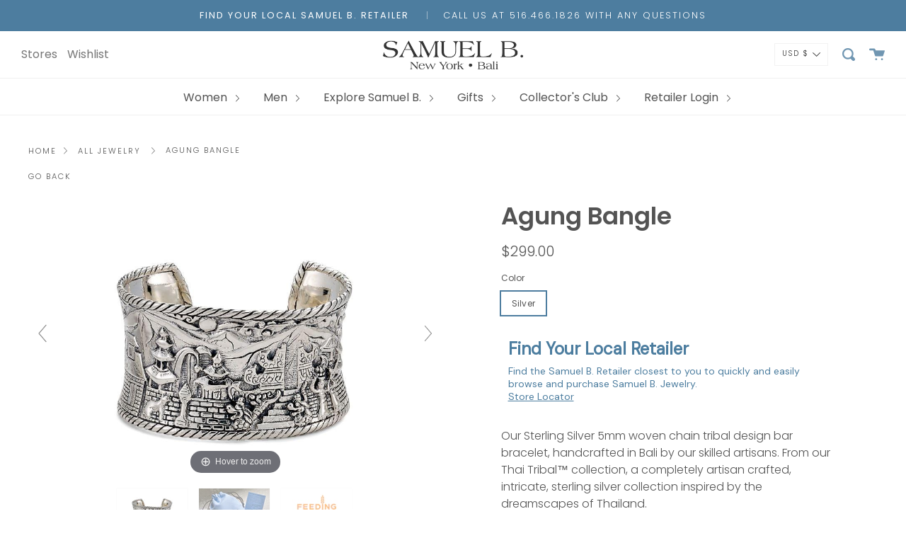

--- FILE ---
content_type: text/html; charset=utf-8
request_url: https://samuelb.com/products/agung-bangle
body_size: 40149
content:
<!DOCTYPE html>
<html class="no-js no-touch supports-no-cookies" lang="en">
<head>
  
<link rel="preconnect" href="//fonts.shopifycdn.com/" crossorigin>
    <link rel="preconnect" href="//cdn.shopify.com/" crossorigin>
    <link rel="preconnect" href="//v.shopify.com/" crossorigin>
    <link rel="dns-prefetch" href="//samuelb.com" crossorigin>
    <link rel="dns-prefetch" href="//samuel-b-jewelry.myshopify.com" crossorigin>
    <link rel="dns-prefetch" href="//cdn.shopify.com" crossorigin>
    <link rel="dns-prefetch" href="//v.shopify.com" crossorigin>
    <link rel="dns-prefetch" href="//fonts.shopifycdn.com" crossorigin>
<script>
        YETT_BLACKLIST = [
        /klaviyo/,/mapbox/]


!function(t,e){"object"==typeof exports&&"undefined"!=typeof module?e(exports):"function"==typeof define&&define.amd?define(["exports"],e):e(t.yett={})}(this,function(t){"use strict";var e={blacklist:window.YETT_BLACKLIST,whitelist:window.YETT_WHITELIST},r={blacklisted:[]},n=function(t,r){return t&&(!r||"javascript/blocked"!==r)&&(!e.blacklist||e.blacklist.some(function(e){return e.test(t)}))&&(!e.whitelist||e.whitelist.every(function(e){return!e.test(t)}))},i=function(t){var r=t.getAttribute("src");return e.blacklist&&e.blacklist.every(function(t){return!t.test(r)})||e.whitelist&&e.whitelist.some(function(t){return t.test(r)})},c=new MutationObserver(function(t){t.forEach(function(t){for(var e=t.addedNodes,i=function(t){var i=e[t];if(1===i.nodeType&&"SCRIPT"===i.tagName){var c=i.src,o=i.type;if(n(c,o)){r.blacklisted.push(i.cloneNode()),i.type="javascript/blocked";i.addEventListener("beforescriptexecute",function t(e){"javascript/blocked"===i.getAttribute("type")&&e.preventDefault(),i.removeEventListener("beforescriptexecute",t)}),i.parentElement.removeChild(i)}}},c=0;c<e.length;c++)i(c)})});c.observe(document.documentElement,{childList:!0,subtree:!0});var o=document.createElement;document.createElement=function(){for(var t=arguments.length,e=Array(t),r=0;r<t;r++)e[r]=arguments[r];if("script"!==e[0].toLowerCase())return o.bind(document).apply(void 0,e);var i=o.bind(document).apply(void 0,e),c=i.setAttribute.bind(i);return Object.defineProperties(i,{src:{get:function(){return i.getAttribute("src")},set:function(t){return n(t,i.type)&&c("type","javascript/blocked"),c("src",t),!0}},type:{set:function(t){var e=n(i.src,i.type)?"javascript/blocked":t;return c("type",e),!0}}}),i.setAttribute=function(t,e){"type"===t||"src"===t?i[t]=e:HTMLScriptElement.prototype.setAttribute.call(i,t,e)},i};var l=function(t){if(Array.isArray(t)){for(var e=0,r=Array(t.length);e<t.length;e++)r[e]=t[e];return r}return Array.from(t)},a=new RegExp("[|\\{}()[\\]^$+*?.]","g");t.unblock=function(){for(var t=arguments.length,n=Array(t),o=0;o<t;o++)n[o]=arguments[o];n.length<1?(e.blacklist=[],e.whitelist=[]):(e.blacklist&&(e.blacklist=e.blacklist.filter(function(t){return n.every(function(e){return!t.test(e)})})),e.whitelist&&(e.whitelist=[].concat(l(e.whitelist),l(n.map(function(t){var r=".*"+t.replace(a,"\\$&")+".*";return e.whitelist.find(function(t){return t.toString()===r.toString()})?null:new RegExp(r)}).filter(Boolean)))));for(var s=document.querySelectorAll('script[type="javascript/blocked"]'),u=0;u<s.length;u++){var p=s[u];i(p)&&(p.type="application/javascript",r.blacklisted.push(p),p.parentElement.removeChild(p))}var d=0;[].concat(l(r.blacklisted)).forEach(function(t,e){if(i(t)){var n=document.createElement("script");n.setAttribute("src",t.src),n.setAttribute("type","application/javascript"),document.head.appendChild(n),r.blacklisted.splice(e-d,1),d++}}),e.blacklist&&e.blacklist.length<1&&c.disconnect()},Object.defineProperty(t,"__esModule",{value:!0})});
//# sourceMappingURL=yett.min.js.map

    </script>
  <meta name="google-site-verification" content="-5FVKtctxa1rns3B0NRY-wTfJ3cDO6q0kCC2KFh2eNE" />
  <meta charset="UTF-8">
  <meta http-equiv="X-UA-Compatible" content="IE=edge,chrome=1">
  <meta name="viewport" content="width=device-width,initial-scale=1, maximum-scale=1">
  <meta name="theme-color" content="#8191a4">
  <link rel="canonical" href="https://samuelb.com/products/agung-bangle">

  
    <link rel="shortcut icon" href="//samuelb.com/cdn/shop/files/favicon_32x32.jpg?v=1613710280" type="image/png" />
  

  
  



  <!-- Avada Size Chart Script -->
 
 <script src="//samuelb.com/cdn/shop/t/54/assets/size-chart-data.js?v=76959358561122987711644856118" defer="defer"></script>

<script>const AVADA_SC_LAST_UPDATE = 1613022889380</script>





<script>const AVADA_SC = {};
          AVADA_SC.product = {"id":5980017459395,"title":"Agung Bangle","handle":"agung-bangle","description":"\u003cp\u003eOur Sterling Silver 5mm woven chain tribal design bar bracelet, handcrafted in Bali by our skilled artisans. From our Thai Tribal™ collection, a completely artisan crafted, intricate, sterling silver collection inspired by the dreamscapes of Thailand. \u003cbr\u003e\u003c\/p\u003e\n\u003cul\u003e\n\u003cli\u003e925 Sterling Silver\u003c\/li\u003e\n\u003cli\u003eSilver\u003c\/li\u003e\n\u003cli\u003eBracelet measures 5mm wide\u003c\/li\u003e\n\u003cli\u003e1 year warranty\u003c\/li\u003e\n\u003cli\u003e10 meals donated to Feeding America for each item purchased\u003c\/li\u003e\n\u003cli\u003ePackaging: Complementary pouch, polish cloth and warranty card included with your item\u003c\/li\u003e\n\u003cli\u003eStyle #: 61455B.SL\u003c\/li\u003e\n\u003c\/ul\u003e","published_at":"2020-10-24T15:17:42-04:00","created_at":"2020-10-24T15:17:42-04:00","vendor":"Samuel B.","type":"BANGLE","tags":["CATEGORY_BANGLE","COLLECTION_THAI TRIBAL","COLOR_SILVER","GENDER_WOMEN","WOMEN"],"price":29900,"price_min":29900,"price_max":29900,"available":false,"price_varies":false,"compare_at_price":null,"compare_at_price_min":0,"compare_at_price_max":0,"compare_at_price_varies":false,"variants":[{"id":37191560790211,"title":"Silver","option1":"Silver","option2":null,"option3":null,"sku":"60306BA.SL","requires_shipping":true,"taxable":true,"featured_image":{"id":22849219723459,"product_id":5980017459395,"position":1,"created_at":"2020-11-26T08:09:06-05:00","updated_at":"2020-12-06T04:31:53-05:00","alt":"Samuel B BANGLE Agung Bangle Silver","width":1000,"height":665,"src":"\/\/samuelb.com\/cdn\/shop\/products\/AgungBangleinSilverbySamuelBJewelry.jpg?v=1607247113","variant_ids":[37191560790211]},"available":false,"name":"Agung Bangle - Silver","public_title":"Silver","options":["Silver"],"price":29900,"weight":45,"compare_at_price":null,"inventory_management":"shopify","barcode":null,"featured_media":{"alt":"Samuel B BANGLE Agung Bangle Silver","id":15019771003075,"position":1,"preview_image":{"aspect_ratio":1.504,"height":665,"width":1000,"src":"\/\/samuelb.com\/cdn\/shop\/products\/AgungBangleinSilverbySamuelBJewelry.jpg?v=1607247113"}},"requires_selling_plan":false,"selling_plan_allocations":[]}],"images":["\/\/samuelb.com\/cdn\/shop\/products\/AgungBangleinSilverbySamuelBJewelry.jpg?v=1607247113","\/\/samuelb.com\/cdn\/shop\/products\/aaaaaa_b7e60c2e-41ac-45a8-95ea-192d0677ba97.jpg?v=1607247148","\/\/samuelb.com\/cdn\/shop\/products\/aaaaaaaa_fc4ce696-2bf1-4b80-b2b0-4abac61e3ca5.jpg?v=1607248343"],"featured_image":"\/\/samuelb.com\/cdn\/shop\/products\/AgungBangleinSilverbySamuelBJewelry.jpg?v=1607247113","options":["Color"],"media":[{"alt":"Samuel B BANGLE Agung Bangle Silver","id":15019771003075,"position":1,"preview_image":{"aspect_ratio":1.504,"height":665,"width":1000,"src":"\/\/samuelb.com\/cdn\/shop\/products\/AgungBangleinSilverbySamuelBJewelry.jpg?v=1607247113"},"aspect_ratio":1.504,"height":665,"media_type":"image","src":"\/\/samuelb.com\/cdn\/shop\/products\/AgungBangleinSilverbySamuelBJewelry.jpg?v=1607247113","width":1000},{"alt":"Samuel B BANGLE Agung Bangle Silver","id":15019771134147,"position":2,"preview_image":{"aspect_ratio":1.504,"height":665,"width":1000,"src":"\/\/samuelb.com\/cdn\/shop\/products\/aaaaaa_b7e60c2e-41ac-45a8-95ea-192d0677ba97.jpg?v=1607247148"},"aspect_ratio":1.504,"height":665,"media_type":"image","src":"\/\/samuelb.com\/cdn\/shop\/products\/aaaaaa_b7e60c2e-41ac-45a8-95ea-192d0677ba97.jpg?v=1607247148","width":1000},{"alt":"Samuel B BANGLE Agung Bangle Silver","id":15019772346563,"position":3,"preview_image":{"aspect_ratio":1.504,"height":665,"width":1000,"src":"\/\/samuelb.com\/cdn\/shop\/products\/aaaaaaaa_fc4ce696-2bf1-4b80-b2b0-4abac61e3ca5.jpg?v=1607248343"},"aspect_ratio":1.504,"height":665,"media_type":"image","src":"\/\/samuelb.com\/cdn\/shop\/products\/aaaaaaaa_fc4ce696-2bf1-4b80-b2b0-4abac61e3ca5.jpg?v=1607248343","width":1000}],"requires_selling_plan":false,"selling_plan_groups":[],"content":"\u003cp\u003eOur Sterling Silver 5mm woven chain tribal design bar bracelet, handcrafted in Bali by our skilled artisans. From our Thai Tribal™ collection, a completely artisan crafted, intricate, sterling silver collection inspired by the dreamscapes of Thailand. \u003cbr\u003e\u003c\/p\u003e\n\u003cul\u003e\n\u003cli\u003e925 Sterling Silver\u003c\/li\u003e\n\u003cli\u003eSilver\u003c\/li\u003e\n\u003cli\u003eBracelet measures 5mm wide\u003c\/li\u003e\n\u003cli\u003e1 year warranty\u003c\/li\u003e\n\u003cli\u003e10 meals donated to Feeding America for each item purchased\u003c\/li\u003e\n\u003cli\u003ePackaging: Complementary pouch, polish cloth and warranty card included with your item\u003c\/li\u003e\n\u003cli\u003eStyle #: 61455B.SL\u003c\/li\u003e\n\u003c\/ul\u003e"};
          AVADA_SC.template = "product";
          AVADA_SC.collections = [];
          AVADA_SC.collections.push("")
          
          AVADA_SC.collections.push("234889019587");
          
          AVADA_SC.collections.push("239093448899");
          
          AVADA_SC.collections.push("238394147011");
          
          AVADA_SC.collections.push("238390476995");
          
          AVADA_SC.collections.push("235762516163");
          
          AVADA_SC.collections.push("234472833219");
          
          AVADA_SC.collections.push("234918936771");
          
          AVADA_SC.collections.push("234886332611");
          
  </script>
  <!-- /Avada Size Chart Script -->

<title>
    Agung Bangle | Samuel B. Jewelry
    
    
    
  </title>

  
    <meta name="description" content="Our Sterling Silver 5mm woven chain tribal design bar bracelet, handcrafted in Bali by our skilled artisans. From our Thai Tribal™ collection, a completely artisan crafted, intricate, sterling silver collection inspired by the dreamscapes of Thailand.">
  

  <!-- /snippets/social-meta.liquid --><meta property="og:site_name" content="Samuel B.">
<meta property="og:url" content="https://samuelb.com/products/agung-bangle">
<meta property="og:title" content="Agung Bangle">
<meta property="og:type" content="product">
<meta property="og:description" content="Our Sterling Silver 5mm woven chain tribal design bar bracelet, handcrafted in Bali by our skilled artisans. From our Thai Tribal™ collection, a completely artisan crafted, intricate, sterling silver collection inspired by the dreamscapes of Thailand."><meta property="og:price:amount" content="299.00">
  <meta property="og:price:currency" content="USD">
      <meta property="og:image" content="http://samuelb.com/cdn/shop/products/AgungBangleinSilverbySamuelBJewelry.jpg?v=1607247113">
      <meta property="og:image:secure_url" content="https://samuelb.com/cdn/shop/products/AgungBangleinSilverbySamuelBJewelry.jpg?v=1607247113">
      <meta property="og:image:height" content="665">
      <meta property="og:image:width" content="1000">
      <meta property="og:image" content="http://samuelb.com/cdn/shop/products/aaaaaa_b7e60c2e-41ac-45a8-95ea-192d0677ba97.jpg?v=1607247148">
      <meta property="og:image:secure_url" content="https://samuelb.com/cdn/shop/products/aaaaaa_b7e60c2e-41ac-45a8-95ea-192d0677ba97.jpg?v=1607247148">
      <meta property="og:image:height" content="665">
      <meta property="og:image:width" content="1000">
      <meta property="og:image" content="http://samuelb.com/cdn/shop/products/aaaaaaaa_fc4ce696-2bf1-4b80-b2b0-4abac61e3ca5.jpg?v=1607248343">
      <meta property="og:image:secure_url" content="https://samuelb.com/cdn/shop/products/aaaaaaaa_fc4ce696-2bf1-4b80-b2b0-4abac61e3ca5.jpg?v=1607248343">
      <meta property="og:image:height" content="665">
      <meta property="og:image:width" content="1000">


<meta name="twitter:site" content="@">
<meta name="twitter:card" content="summary_large_image">
<meta name="twitter:title" content="Agung Bangle">
<meta name="twitter:description" content="Our Sterling Silver 5mm woven chain tribal design bar bracelet, handcrafted in Bali by our skilled artisans. From our Thai Tribal™ collection, a completely artisan crafted, intricate, sterling silver collection inspired by the dreamscapes of Thailand.">


  <link href="//samuelb.com/cdn/shop/t/54/assets/theme.scss.css?v=160510437733908050781759332385" rel="stylesheet" type="text/css" media="all" />
  <style>
    @media only screen and (max-width: 760px) {
      .ssw-custom-banner img {
        width: 100%;
      }
    }
  </style>

  <script>
    document.documentElement.className = document.documentElement.className.replace('no-js', 'js');

    window.theme = {
      routes: {
        assets: "//samuelb.com/cdn/shop/t/54/assets/",
        root: '/',
        cart_add_url: '/cart/add',
        product_recommendations_url: '/recommendations/products',
        search_url: '/search'
      },
      strings: {
        addToCart: "Add to Cart",
        soldOut: "",
        preOrder: "Pre-order",
        unavailable: "Unavailable",
        unitPrice: "Unit price",
        unitPriceSeparator: "per"
      },
      moneyFormat: "${{amount}}",
      info: {
        name: 'broadcast'
      },
      version: '1.7.2'
    };
  </script>

  

  <script src="//samuelb.com/cdn/shop/t/54/assets/theme.js?v=103274915334055986271644856124" defer="defer"></script>

  
  <!-- starapps_scripts_start -->
  <!-- This code is automatically managed by StarApps Studio -->
  <!-- Please contact support@starapps.studio for any help -->

<script type="text/javascript">
"use strict";
// JS code added by StarApps Studio
// It hides the default option selector so it's not visible in the frontend
// Javascript to prevent options selector to be visible on JS disabled browsers
(function() {
var workStatus = 0;
var selectorsToTarget = "form[action=\"/cart/add\"]";
var selectorsToUnHide = "form[action=\"/cart/add\"]";
var swatchTarget = ".swatches div[option-target] .swatch-single";

        var intervalID = setInterval(function() {
            if (workStatus == 0) {
                // Hide selectors
                var hideElements = document.querySelectorAll(selectorsToTarget);

                if (hideElements.length > 0) {
                    // Set work status
                    workStatus = 1;

                    // Set work to 2 as second step is not required
                    if (selectorsToUnHide == "") {
                        workStatus = 2;
                    }

                    // Let's hide all elements
                    for (var index = 0; index < hideElements.length; index++) {
                        hideElements[index].style.maxHeight = "0px";
						hideElements[index].style.opacity = "0";
                    }

                    // Un hide if VSK doesn't load in 5 sec
                    setTimeout(function() {
                        var variant_swatch_king = document.querySelector(swatchTarget);
                        var unHideElements = document.querySelectorAll(selectorsToTarget);
                        if (!variant_swatch_king) {
                            for (var index = 0; index < unHideElements.length; index++) {
								unHideElements[index].style.maxHeight = "";
                                unHideElements[index].style.opacity = "1";
                            }
                        }
                    }, 5000);
                    // End
                }
            } else if (workStatus == 1) {
                // Un hide if VSK is loaded
                var variant_swatch_king = document.querySelector(swatchTarget);
                var unHideElements = document.querySelectorAll(selectorsToUnHide);
                if (variant_swatch_king || document.readyState == "complete") {
                    for (var index = 0; index < unHideElements.length; index++) {
						unHideElements[index].style.maxHeight = "";
                        unHideElements[index].style.opacity = "1";
                    }

                    // Set work status
                    workStatus = 2;
                }
                // End
            } else if (workStatus == 2 && document.readyState == "complete") {
                // Remove interval
                clearInterval(intervalID);
            }
        }, 10);
    })();
    // END
</script>
<script type="application/json" sa-language-info="true" data-no-instant="true">
    {
        "current_language":"en",
        "default_language":"en"
    }
    </script>
<script type="text/javascript" src="https://bcdn.starapps.studio/apps/vtk/samuel-b-jewelry/script-1610465023.js?shop=samuel-b-jewelry.myshopify.com" async></script>
<!-- starapps_scripts_end -->
<script type="text/javascript"> var ndnapps_product_json = "//samuelb.com/cdn/shop/t/54/assets/ndnapps-products-slider.json?v=107146627357139589871644856095";</script>
<script>window.performance && window.performance.mark && window.performance.mark('shopify.content_for_header.start');</script><meta id="shopify-digital-wallet" name="shopify-digital-wallet" content="/50512724163/digital_wallets/dialog">
<meta name="shopify-checkout-api-token" content="59746b2302ba506ecdeab9c37874393a">
<meta id="in-context-paypal-metadata" data-shop-id="50512724163" data-venmo-supported="true" data-environment="production" data-locale="en_US" data-paypal-v4="true" data-currency="USD">
<link rel="alternate" type="application/json+oembed" href="https://samuelb.com/products/agung-bangle.oembed">
<script async="async" src="/checkouts/internal/preloads.js?locale=en-US"></script>
<link rel="preconnect" href="https://shop.app" crossorigin="anonymous">
<script async="async" src="https://shop.app/checkouts/internal/preloads.js?locale=en-US&shop_id=50512724163" crossorigin="anonymous"></script>
<script id="apple-pay-shop-capabilities" type="application/json">{"shopId":50512724163,"countryCode":"US","currencyCode":"USD","merchantCapabilities":["supports3DS"],"merchantId":"gid:\/\/shopify\/Shop\/50512724163","merchantName":"Samuel B.","requiredBillingContactFields":["postalAddress","email"],"requiredShippingContactFields":["postalAddress","email"],"shippingType":"shipping","supportedNetworks":["visa","masterCard","amex","discover","elo","jcb"],"total":{"type":"pending","label":"Samuel B.","amount":"1.00"},"shopifyPaymentsEnabled":true,"supportsSubscriptions":true}</script>
<script id="shopify-features" type="application/json">{"accessToken":"59746b2302ba506ecdeab9c37874393a","betas":["rich-media-storefront-analytics"],"domain":"samuelb.com","predictiveSearch":true,"shopId":50512724163,"locale":"en"}</script>
<script>var Shopify = Shopify || {};
Shopify.shop = "samuel-b-jewelry.myshopify.com";
Shopify.locale = "en";
Shopify.currency = {"active":"USD","rate":"1.0"};
Shopify.country = "US";
Shopify.theme = {"name":"Retailer Friendly Site- 2\/15\/22","id":130870804737,"schema_name":"Broadcast","schema_version":"1.7.2","theme_store_id":868,"role":"main"};
Shopify.theme.handle = "null";
Shopify.theme.style = {"id":null,"handle":null};
Shopify.cdnHost = "samuelb.com/cdn";
Shopify.routes = Shopify.routes || {};
Shopify.routes.root = "/";</script>
<script type="module">!function(o){(o.Shopify=o.Shopify||{}).modules=!0}(window);</script>
<script>!function(o){function n(){var o=[];function n(){o.push(Array.prototype.slice.apply(arguments))}return n.q=o,n}var t=o.Shopify=o.Shopify||{};t.loadFeatures=n(),t.autoloadFeatures=n()}(window);</script>
<script>
  window.ShopifyPay = window.ShopifyPay || {};
  window.ShopifyPay.apiHost = "shop.app\/pay";
  window.ShopifyPay.redirectState = null;
</script>
<script id="shop-js-analytics" type="application/json">{"pageType":"product"}</script>
<script defer="defer" async type="module" src="//samuelb.com/cdn/shopifycloud/shop-js/modules/v2/client.init-shop-cart-sync_C5BV16lS.en.esm.js"></script>
<script defer="defer" async type="module" src="//samuelb.com/cdn/shopifycloud/shop-js/modules/v2/chunk.common_CygWptCX.esm.js"></script>
<script type="module">
  await import("//samuelb.com/cdn/shopifycloud/shop-js/modules/v2/client.init-shop-cart-sync_C5BV16lS.en.esm.js");
await import("//samuelb.com/cdn/shopifycloud/shop-js/modules/v2/chunk.common_CygWptCX.esm.js");

  window.Shopify.SignInWithShop?.initShopCartSync?.({"fedCMEnabled":true,"windoidEnabled":true});

</script>
<script>
  window.Shopify = window.Shopify || {};
  if (!window.Shopify.featureAssets) window.Shopify.featureAssets = {};
  window.Shopify.featureAssets['shop-js'] = {"shop-cart-sync":["modules/v2/client.shop-cart-sync_ZFArdW7E.en.esm.js","modules/v2/chunk.common_CygWptCX.esm.js"],"init-fed-cm":["modules/v2/client.init-fed-cm_CmiC4vf6.en.esm.js","modules/v2/chunk.common_CygWptCX.esm.js"],"shop-button":["modules/v2/client.shop-button_tlx5R9nI.en.esm.js","modules/v2/chunk.common_CygWptCX.esm.js"],"shop-cash-offers":["modules/v2/client.shop-cash-offers_DOA2yAJr.en.esm.js","modules/v2/chunk.common_CygWptCX.esm.js","modules/v2/chunk.modal_D71HUcav.esm.js"],"init-windoid":["modules/v2/client.init-windoid_sURxWdc1.en.esm.js","modules/v2/chunk.common_CygWptCX.esm.js"],"shop-toast-manager":["modules/v2/client.shop-toast-manager_ClPi3nE9.en.esm.js","modules/v2/chunk.common_CygWptCX.esm.js"],"init-shop-email-lookup-coordinator":["modules/v2/client.init-shop-email-lookup-coordinator_B8hsDcYM.en.esm.js","modules/v2/chunk.common_CygWptCX.esm.js"],"init-shop-cart-sync":["modules/v2/client.init-shop-cart-sync_C5BV16lS.en.esm.js","modules/v2/chunk.common_CygWptCX.esm.js"],"avatar":["modules/v2/client.avatar_BTnouDA3.en.esm.js"],"pay-button":["modules/v2/client.pay-button_FdsNuTd3.en.esm.js","modules/v2/chunk.common_CygWptCX.esm.js"],"init-customer-accounts":["modules/v2/client.init-customer-accounts_DxDtT_ad.en.esm.js","modules/v2/client.shop-login-button_C5VAVYt1.en.esm.js","modules/v2/chunk.common_CygWptCX.esm.js","modules/v2/chunk.modal_D71HUcav.esm.js"],"init-shop-for-new-customer-accounts":["modules/v2/client.init-shop-for-new-customer-accounts_ChsxoAhi.en.esm.js","modules/v2/client.shop-login-button_C5VAVYt1.en.esm.js","modules/v2/chunk.common_CygWptCX.esm.js","modules/v2/chunk.modal_D71HUcav.esm.js"],"shop-login-button":["modules/v2/client.shop-login-button_C5VAVYt1.en.esm.js","modules/v2/chunk.common_CygWptCX.esm.js","modules/v2/chunk.modal_D71HUcav.esm.js"],"init-customer-accounts-sign-up":["modules/v2/client.init-customer-accounts-sign-up_CPSyQ0Tj.en.esm.js","modules/v2/client.shop-login-button_C5VAVYt1.en.esm.js","modules/v2/chunk.common_CygWptCX.esm.js","modules/v2/chunk.modal_D71HUcav.esm.js"],"shop-follow-button":["modules/v2/client.shop-follow-button_Cva4Ekp9.en.esm.js","modules/v2/chunk.common_CygWptCX.esm.js","modules/v2/chunk.modal_D71HUcav.esm.js"],"checkout-modal":["modules/v2/client.checkout-modal_BPM8l0SH.en.esm.js","modules/v2/chunk.common_CygWptCX.esm.js","modules/v2/chunk.modal_D71HUcav.esm.js"],"lead-capture":["modules/v2/client.lead-capture_Bi8yE_yS.en.esm.js","modules/v2/chunk.common_CygWptCX.esm.js","modules/v2/chunk.modal_D71HUcav.esm.js"],"shop-login":["modules/v2/client.shop-login_D6lNrXab.en.esm.js","modules/v2/chunk.common_CygWptCX.esm.js","modules/v2/chunk.modal_D71HUcav.esm.js"],"payment-terms":["modules/v2/client.payment-terms_CZxnsJam.en.esm.js","modules/v2/chunk.common_CygWptCX.esm.js","modules/v2/chunk.modal_D71HUcav.esm.js"]};
</script>
<script>(function() {
  var isLoaded = false;
  function asyncLoad() {
    if (isLoaded) return;
    isLoaded = true;
    var urls = ["https:\/\/formbuilder.hulkapps.com\/skeletopapp.js?shop=samuel-b-jewelry.myshopify.com","https:\/\/static.klaviyo.com\/onsite\/js\/klaviyo.js?company_id=RWHcbh\u0026shop=samuel-b-jewelry.myshopify.com","https:\/\/static.klaviyo.com\/onsite\/js\/klaviyo.js?company_id=YA3rQW\u0026shop=samuel-b-jewelry.myshopify.com","\/\/cdn.shopify.com\/proxy\/162df4391f21d228c2bf5a65952207cdab7d39c730b66456c9207272b6bed8a6\/api.goaffpro.com\/loader.js?shop=samuel-b-jewelry.myshopify.com\u0026sp-cache-control=cHVibGljLCBtYXgtYWdlPTkwMA","https:\/\/static.klaviyo.com\/onsite\/js\/klaviyo.js?company_id=RWHcbh\u0026shop=samuel-b-jewelry.myshopify.com","https:\/\/s3.amazonaws.com\/els-apps\/countup\/js\/app.js?shop=samuel-b-jewelry.myshopify.com","https:\/\/cdn.jsdelivr.net\/gh\/apphq\/slidecart-dist@master\/slidecarthq-forward.js?4\u0026shop=samuel-b-jewelry.myshopify.com","https:\/\/sizechart.apps.avada.io\/scripttag\/avada-size-chart.min.js?shop=samuel-b-jewelry.myshopify.com","\/\/code.tidio.co\/asjhurwobhzodwqsd9mqxoqoyq0o31y2.js?shop=samuel-b-jewelry.myshopify.com","https:\/\/because-scripts.s3.us-east-2.amazonaws.com\/prod\/because-widget\/widget.js?shop=samuel-b-jewelry.myshopify.com","https:\/\/amaicdn.com\/storepickup\/setting\/samuel-b-jewelry_1703667950.js?shop=samuel-b-jewelry.myshopify.com"];
    for (var i = 0; i < urls.length; i++) {
      var s = document.createElement('script');
      s.type = 'text/javascript';
      s.async = true;
      s.src = urls[i];
      var x = document.getElementsByTagName('script')[0];
      x.parentNode.insertBefore(s, x);
    }
  };
  if(window.attachEvent) {
    window.attachEvent('onload', asyncLoad);
  } else {
    window.addEventListener('load', asyncLoad, false);
  }
})();</script>
<script id="__st">var __st={"a":50512724163,"offset":-18000,"reqid":"4fffa541-6266-4b01-ae41-f46b7bced107-1768817382","pageurl":"samuelb.com\/products\/agung-bangle","u":"3b2ad2c0e628","p":"product","rtyp":"product","rid":5980017459395};</script>
<script>window.ShopifyPaypalV4VisibilityTracking = true;</script>
<script id="captcha-bootstrap">!function(){'use strict';const t='contact',e='account',n='new_comment',o=[[t,t],['blogs',n],['comments',n],[t,'customer']],c=[[e,'customer_login'],[e,'guest_login'],[e,'recover_customer_password'],[e,'create_customer']],r=t=>t.map((([t,e])=>`form[action*='/${t}']:not([data-nocaptcha='true']) input[name='form_type'][value='${e}']`)).join(','),a=t=>()=>t?[...document.querySelectorAll(t)].map((t=>t.form)):[];function s(){const t=[...o],e=r(t);return a(e)}const i='password',u='form_key',d=['recaptcha-v3-token','g-recaptcha-response','h-captcha-response',i],f=()=>{try{return window.sessionStorage}catch{return}},m='__shopify_v',_=t=>t.elements[u];function p(t,e,n=!1){try{const o=window.sessionStorage,c=JSON.parse(o.getItem(e)),{data:r}=function(t){const{data:e,action:n}=t;return t[m]||n?{data:e,action:n}:{data:t,action:n}}(c);for(const[e,n]of Object.entries(r))t.elements[e]&&(t.elements[e].value=n);n&&o.removeItem(e)}catch(o){console.error('form repopulation failed',{error:o})}}const l='form_type',E='cptcha';function T(t){t.dataset[E]=!0}const w=window,h=w.document,L='Shopify',v='ce_forms',y='captcha';let A=!1;((t,e)=>{const n=(g='f06e6c50-85a8-45c8-87d0-21a2b65856fe',I='https://cdn.shopify.com/shopifycloud/storefront-forms-hcaptcha/ce_storefront_forms_captcha_hcaptcha.v1.5.2.iife.js',D={infoText:'Protected by hCaptcha',privacyText:'Privacy',termsText:'Terms'},(t,e,n)=>{const o=w[L][v],c=o.bindForm;if(c)return c(t,g,e,D).then(n);var r;o.q.push([[t,g,e,D],n]),r=I,A||(h.body.append(Object.assign(h.createElement('script'),{id:'captcha-provider',async:!0,src:r})),A=!0)});var g,I,D;w[L]=w[L]||{},w[L][v]=w[L][v]||{},w[L][v].q=[],w[L][y]=w[L][y]||{},w[L][y].protect=function(t,e){n(t,void 0,e),T(t)},Object.freeze(w[L][y]),function(t,e,n,w,h,L){const[v,y,A,g]=function(t,e,n){const i=e?o:[],u=t?c:[],d=[...i,...u],f=r(d),m=r(i),_=r(d.filter((([t,e])=>n.includes(e))));return[a(f),a(m),a(_),s()]}(w,h,L),I=t=>{const e=t.target;return e instanceof HTMLFormElement?e:e&&e.form},D=t=>v().includes(t);t.addEventListener('submit',(t=>{const e=I(t);if(!e)return;const n=D(e)&&!e.dataset.hcaptchaBound&&!e.dataset.recaptchaBound,o=_(e),c=g().includes(e)&&(!o||!o.value);(n||c)&&t.preventDefault(),c&&!n&&(function(t){try{if(!f())return;!function(t){const e=f();if(!e)return;const n=_(t);if(!n)return;const o=n.value;o&&e.removeItem(o)}(t);const e=Array.from(Array(32),(()=>Math.random().toString(36)[2])).join('');!function(t,e){_(t)||t.append(Object.assign(document.createElement('input'),{type:'hidden',name:u})),t.elements[u].value=e}(t,e),function(t,e){const n=f();if(!n)return;const o=[...t.querySelectorAll(`input[type='${i}']`)].map((({name:t})=>t)),c=[...d,...o],r={};for(const[a,s]of new FormData(t).entries())c.includes(a)||(r[a]=s);n.setItem(e,JSON.stringify({[m]:1,action:t.action,data:r}))}(t,e)}catch(e){console.error('failed to persist form',e)}}(e),e.submit())}));const S=(t,e)=>{t&&!t.dataset[E]&&(n(t,e.some((e=>e===t))),T(t))};for(const o of['focusin','change'])t.addEventListener(o,(t=>{const e=I(t);D(e)&&S(e,y())}));const B=e.get('form_key'),M=e.get(l),P=B&&M;t.addEventListener('DOMContentLoaded',(()=>{const t=y();if(P)for(const e of t)e.elements[l].value===M&&p(e,B);[...new Set([...A(),...v().filter((t=>'true'===t.dataset.shopifyCaptcha))])].forEach((e=>S(e,t)))}))}(h,new URLSearchParams(w.location.search),n,t,e,['guest_login'])})(!0,!0)}();</script>
<script integrity="sha256-4kQ18oKyAcykRKYeNunJcIwy7WH5gtpwJnB7kiuLZ1E=" data-source-attribution="shopify.loadfeatures" defer="defer" src="//samuelb.com/cdn/shopifycloud/storefront/assets/storefront/load_feature-a0a9edcb.js" crossorigin="anonymous"></script>
<script crossorigin="anonymous" defer="defer" src="//samuelb.com/cdn/shopifycloud/storefront/assets/shopify_pay/storefront-65b4c6d7.js?v=20250812"></script>
<script data-source-attribution="shopify.dynamic_checkout.dynamic.init">var Shopify=Shopify||{};Shopify.PaymentButton=Shopify.PaymentButton||{isStorefrontPortableWallets:!0,init:function(){window.Shopify.PaymentButton.init=function(){};var t=document.createElement("script");t.src="https://samuelb.com/cdn/shopifycloud/portable-wallets/latest/portable-wallets.en.js",t.type="module",document.head.appendChild(t)}};
</script>
<script data-source-attribution="shopify.dynamic_checkout.buyer_consent">
  function portableWalletsHideBuyerConsent(e){var t=document.getElementById("shopify-buyer-consent"),n=document.getElementById("shopify-subscription-policy-button");t&&n&&(t.classList.add("hidden"),t.setAttribute("aria-hidden","true"),n.removeEventListener("click",e))}function portableWalletsShowBuyerConsent(e){var t=document.getElementById("shopify-buyer-consent"),n=document.getElementById("shopify-subscription-policy-button");t&&n&&(t.classList.remove("hidden"),t.removeAttribute("aria-hidden"),n.addEventListener("click",e))}window.Shopify?.PaymentButton&&(window.Shopify.PaymentButton.hideBuyerConsent=portableWalletsHideBuyerConsent,window.Shopify.PaymentButton.showBuyerConsent=portableWalletsShowBuyerConsent);
</script>
<script data-source-attribution="shopify.dynamic_checkout.cart.bootstrap">document.addEventListener("DOMContentLoaded",(function(){function t(){return document.querySelector("shopify-accelerated-checkout-cart, shopify-accelerated-checkout")}if(t())Shopify.PaymentButton.init();else{new MutationObserver((function(e,n){t()&&(Shopify.PaymentButton.init(),n.disconnect())})).observe(document.body,{childList:!0,subtree:!0})}}));
</script>
<link id="shopify-accelerated-checkout-styles" rel="stylesheet" media="screen" href="https://samuelb.com/cdn/shopifycloud/portable-wallets/latest/accelerated-checkout-backwards-compat.css" crossorigin="anonymous">
<style id="shopify-accelerated-checkout-cart">
        #shopify-buyer-consent {
  margin-top: 1em;
  display: inline-block;
  width: 100%;
}

#shopify-buyer-consent.hidden {
  display: none;
}

#shopify-subscription-policy-button {
  background: none;
  border: none;
  padding: 0;
  text-decoration: underline;
  font-size: inherit;
  cursor: pointer;
}

#shopify-subscription-policy-button::before {
  box-shadow: none;
}

      </style>

<script>window.performance && window.performance.mark && window.performance.mark('shopify.content_for_header.end');</script>
<script src="//samuelb.com/cdn/shop/t/54/assets/ndnapps_products_slider.js?v=116492218424586003191644856096" type="text/javascript"></script>

<script>window.BOLD = window.BOLD || {};
    window.BOLD.common = window.BOLD.common || {};
    window.BOLD.common.Shopify = window.BOLD.common.Shopify || {};
    window.BOLD.common.Shopify.shop = {
      domain: 'samuelb.com',
      permanent_domain: 'samuel-b-jewelry.myshopify.com',
      url: 'https://samuelb.com',
      secure_url: 'https://samuelb.com',
      money_format: "${{amount}}",
      currency: "USD"
    };
    window.BOLD.common.Shopify.customer = {
      id: null,
      tags: null,
    };
    window.BOLD.common.Shopify.cart = {"note":null,"attributes":{},"original_total_price":0,"total_price":0,"total_discount":0,"total_weight":0.0,"item_count":0,"items":[],"requires_shipping":false,"currency":"USD","items_subtotal_price":0,"cart_level_discount_applications":[],"checkout_charge_amount":0};
    window.BOLD.common.template = 'product';window.BOLD.common.Shopify.formatMoney = function(money, format) {
        function n(t, e) {
            return "undefined" == typeof t ? e : t
        }
        function r(t, e, r, i) {
            if (e = n(e, 2),
                r = n(r, ","),
                i = n(i, "."),
            isNaN(t) || null == t)
                return 0;
            t = (t / 100).toFixed(e);
            var o = t.split(".")
                , a = o[0].replace(/(\d)(?=(\d\d\d)+(?!\d))/g, "$1" + r)
                , s = o[1] ? i + o[1] : "";
            return a + s
        }
        "string" == typeof money && (money = money.replace(".", ""));
        var i = ""
            , o = /\{\{\s*(\w+)\s*\}\}/
            , a = format || window.BOLD.common.Shopify.shop.money_format || window.Shopify.money_format || "$ {{ amount }}";
        switch (a.match(o)[1]) {
            case "amount":
                i = r(money, 2, ",", ".");
                break;
            case "amount_no_decimals":
                i = r(money, 0, ",", ".");
                break;
            case "amount_with_comma_separator":
                i = r(money, 2, ".", ",");
                break;
            case "amount_no_decimals_with_comma_separator":
                i = r(money, 0, ".", ",");
                break;
            case "amount_with_space_separator":
                i = r(money, 2, " ", ",");
                break;
            case "amount_no_decimals_with_space_separator":
                i = r(money, 0, " ", ",");
                break;
            case "amount_with_apostrophe_separator":
                i = r(money, 2, "'", ".");
                break;
        }
        return a.replace(o, i);
    };
    window.BOLD.common.Shopify.saveProduct = function (handle, product) {
      if (typeof handle === 'string' && typeof window.BOLD.common.Shopify.products[handle] === 'undefined') {
        if (typeof product === 'number') {
          window.BOLD.common.Shopify.handles[product] = handle;
          product = { id: product };
        }
        window.BOLD.common.Shopify.products[handle] = product;
      }
    };
    window.BOLD.common.Shopify.saveVariant = function (variant_id, variant) {
      if (typeof variant_id === 'number' && typeof window.BOLD.common.Shopify.variants[variant_id] === 'undefined') {
        window.BOLD.common.Shopify.variants[variant_id] = variant;
      }
    };window.BOLD.common.Shopify.products = window.BOLD.common.Shopify.products || {};
    window.BOLD.common.Shopify.variants = window.BOLD.common.Shopify.variants || {};
    window.BOLD.common.Shopify.handles = window.BOLD.common.Shopify.handles || {};window.BOLD.common.Shopify.handle = "agung-bangle"
window.BOLD.common.Shopify.saveProduct("agung-bangle", 5980017459395);window.BOLD.common.Shopify.saveVariant(37191560790211, { product_id: 5980017459395, product_handle: "agung-bangle", price: 29900, group_id: '', csp_metafield: {}});window.BOLD.apps_installed = {"Product Upsell":3} || {};window.BOLD.common.Shopify.metafields = window.BOLD.common.Shopify.metafields || {};window.BOLD.common.Shopify.metafields["bold_rp"] = {};window.BOLD.common.Shopify.metafields["bold_csp_defaults"] = {};window.BOLD.common.cacheParams = window.BOLD.common.cacheParams || {};
</script><link href="//samuelb.com/cdn/shop/t/54/assets/bold-upsell.css?v=42955981756625071371644856063" rel="stylesheet" type="text/css" media="all" />
<link href="//samuelb.com/cdn/shop/t/54/assets/bold-upsell-custom.css?v=150135899998303055901644856062" rel="stylesheet" type="text/css" media="all" />
  <script>
    var scaStorePickupCallback = function(){      
        let deselect = setInterval(function(){
            $(`.location_id:checked`).prop('checked', false);
          	$('.scasp-selected-content').hide();
          	$('.scasp-selected').hide();
        }, 200);
        setTimeout(function(){
            clearInterval(deselect);
        }, 5e3);
      $(document).on('click','.scasp-list-container',function(){
        if($('.sca-storepickup-pickup-tab.active').length > 0){
          if($('.new-for-mobile').length > 0){
            $('.scasp-selected-content').show();
            $('.scasp-selected').show();
          }
        }
      });
    }
  </script>
<link rel="stylesheet" type="text/css" href='//samuelb.com/cdn/shop/t/54/assets/sca.storepickup.css?v=36129925815126811771644856110' />

<!-- Disable auto choose location -->
<script>
    $(document).on('click','#sca-storepickup-methods li', (e)=>{
        if($(e.currentTarget).attr('class').includes('sca-storepickup-pickup-tab')){
        let deselect = setInterval(function(){
            $(`.location_id:checked`).prop('checked', false);
        }, 200);
        setTimeout(function(){
            clearInterval(deselect);
        }, 5e3);
        }
    });
</script>
  
  <script src='https://api.mapbox.com/mapbox-gl-js/v1.12.0/mapbox-gl.js' defer="defer"></script>
  <link rel="preload" href="https://api.mapbox.com/mapbox-gl-js/v1.12.0/mapbox-gl.css" as="style" onload="this.onload=null;this.rel='stylesheet'">

<!-- Global site tag (gtag.js) - Google Ads: 621290974 -->
<script async src="https://www.googletagmanager.com/gtag/js?id=AW-621290974"></script>
<script>
  window.dataLayer = window.dataLayer || [];
  function gtag(){dataLayer.push(arguments);}
  gtag('js', new Date());

  gtag('config', 'AW-621290974');
</script>
  







  
    <script>
  try {
    (function() {
      var script = document.createElement("script");
      script.src = "//samuelb.com/cdn/shop/t/54/assets/flair-app.js?v=31068245246181474441678227902";
      script.defer = true;
      document.head.append(script);
      function domReady(fn) {
        document.addEventListener("DOMContentLoaded", fn);
        if (document.readyState === "interactive" || document.readyState === "complete" ) {
          try {
            fn();
          } catch(err) { console.log("[Flair] Error during Flair init", err); }
        }
      }
      script.onload = function() {
        var cs={};cs.product_id='5980017459395';cs.page_type='product';cs.search_url='/search';var ca={refresh_on_init:false};ca.badge_variant_refresh={"enabled":false,"type":"change","parent_selector":"form[action=\"\/cart\/add\"]","selector":".single-option-selector","delay":100};FlairApp.init({shop:cs,app:ca});
      };
    })();
  } catch(err) {
    console.log("[Flair] Error during Flair init", err);
  }
</script><script>
  try {
    (function() {
      var style = document.createElement("style");
      var css = ".flair-banner-wrapper a, .flair-banner-wrapper a:active { text-decoration: none; opacity: 1; }.flair-banner-wrapper a:hover, .flair-banner a:hover { text-decoration: none; opacity: .9; }@media only screen and (max-width:480px) {  .flair-badge, .flair-badge > div { font-size: .9em !important; }  .flair-banner, .flair-banner-inner, .flair-banner-countdown, .flair-banner-cta { font-size: .9em !important; }  .flair-banner-inner { flex-wrap: wrap !important; }}";
      style.appendChild(document.createTextNode(css));
      document.head.append(style);
    })();
  } catch(err) {
    console.log("[Flair] Error during Flair CSS init", err);
  }
</script>
<!-- generated: 2026-01-19 05:09:42 -0500 -->




<script id="sca_fg_cart_ShowGiftAsProductTemplate" type="text/template">
  
  <div class="item not-sca-qv" id="sca-freegift-{{productID}}">
    <a class="close_box" style="display: none;position: absolute;top:5px;right: 10px;font-size: 22px;font-weight: bold;cursor: pointer;text-decoration:none;color: #aaa;">×</a>
    <a href="/products/{{productHandle}}" target="_blank"><img style="margin-left: auto; margin-right: auto; width: 50%;" class="lazyOwl" data-src="{{productImageURL}}"></a>
    <div class="sca-product-shop">
      <div class="review-summary3">
        <div class="yotpo bottomLine" style="text-align:center"
          data-product-id="{{productID}}"
          data-product-models="{{productID}}"
          data-name="{{productTitle}}"
          data-url="/products/{{productHandle}}">
        </div>
      </div>
      <div class="f-fix"><span class="sca-product-title" style="white-space: nowrap;color:#000;{{showfgTitle}}">{{productTitle}}</span>
          <div id="product-variants-{{productID}}">
            <div class="sca-price" id="price-field-{{productID}}">
              <span class="sca-old-price">{{variant_compare_at_price}}</span>
              <span class="sca-special-price">{{variant_price}}</span>
            </div>
            <div id="stay-content-sca-freegift-{{productID}}" class="sca-fg-cart-item">
              <a class="close_box" style="display: none;position: absolute;top:5px;right: 10px;font-size: 22px;font-weight: bold;cursor: pointer;text-decoration:none;color: #aaa;">×</a>
              <select id="product-select-{{productID}}" name="id" style="display: none">
                {{optionVariantData}}
              </select>
            </div>
          </div>
          <button type='button' id="sca-btn-select-{{productID}}" class="sca-button" onclick="onclickSelect_{{productID}}();"><span>{{SelectButton}}</span></button>
          <button type='button' id="sca-btn-{{productID}}" class="sca-button" style="display: none"><span>{{AddToCartButton}}</span></button>
      </div>
    </div>
  </div>
  
</script>
<script id = "sca_fg_cart_ShowGiftAsProductScriptTemplate" type="text/template">
  
  
    var selectCallback_{{productID}}=function(t,a){if(t?(t.available?(SECOMAPP.jQuery("#sca-btn-{{productID}}").removeClass("disabled").removeAttr("disabled").html("<span>{{AddToCartButton}}</span>").fadeTo(200,1),SECOMAPP.jQuery("#sca-btn-{{productID}}").unbind("click"),SECOMAPP.jQuery("#sca-btn-{{productID}}").click(SECOMAPP.jQuery.proxy(function(){SECOMAPP.addGiftToCart(t.id,1)},t))):SECOMAPP.jQuery("#sca-btn-{{productID}}").html("<span>{{UnavailableButton}}</span>").addClass("disabled").attr("disabled","disabled").fadeTo(200,.5),t.compare_at_price>t.price?SECOMAPP.jQuery("#price-field-{{productID}}").html("<span class='sca-old-price'>"+SECOMAPP.formatMoney(t.compare_at_price)+"</span>&nbsp;<s class='sca-special-price'>"+SECOMAPP.formatMoney(t.price)+"</s>"):SECOMAPP.jQuery("#price-field-{{productID}}").html("<span class='sca-special-price'>"+SECOMAPP.formatMoney(t.price)+"</span>")):SECOMAPP.jQuery("#sca-btn-{{productID}}").html("<span>{{UnavailableButton}}</span>").addClass("disabled").attr("disabled","disabled").fadeTo(200,.5),t&&t.featured_image){var e=SECOMAPP.jQuery("#sca-freegift-{{productID}} img"),_=t.featured_image,c=e[0];Shopify.Image.switchImage(_,c,function(t,a,e){SECOMAPP.jQuery(e).parents("a").attr("href",t),SECOMAPP.jQuery(e).attr("src",t)})}},onclickSelect_{{productID}}=function(t){SECOMAPP.jQuery.getJSON("/products/{{productHandle}}.js",{_:(new Date).getTime()},function(t){SECOMAPP.jQuery(".owl-item #sca-freegift-{{productID}} span.sca-product-title").html(t.title);var e=[];SECOMAPP.jQuery.each(t.options,function(t,a){e[t]=a.name}),t.options=e;for(var a={{variantsGiftList}},_={{mainVariantsList}},c=t.variants.length-1;-1<c;c--)a.indexOf(t.variants[c].id)<0&&_.indexOf(t.variants[c].id)<0&&t.variants.splice(c,1);for(var o=_.length-1;-1<o;o--){var i=a[o],r=_[o],n=-1,s=-1;for(c=t.variants.length-1;-1<c;c--)t.variants[c].id==i?n=c:t.variants[c].id==r&&(s=c);-1<n&&-1<s&n!==s?("undefined"!=typeof SECOMAPP&&void 0!==SECOMAPP.fgsettings&&!0===SECOMAPP.fgsettings.sca_sync_gift&&void 0!==SECOMAPP.fgsettings.sca_fg_gift_variant_quantity_format&&"equal_original_inventory"===SECOMAPP.fgsettings.sca_fg_gift_variant_quantity_format&&(t.variants[n].available=t.variants[s].available,t.variants[n].inventory_management=t.variants[s].inventory_management),t.variants[n].option1=t.variants[s].option1,t.variants[n].options[0].name=t.variants[s].options[0].name,t.variants[n].options[1]&&(t.variants[n].options[1].name=t.variants[s].options[1].name,t.variants[n].option2=t.variants[s].option2),t.variants[n].options[2]&&(t.variants[n].options[2].name=t.variants[s].options[2].name,t.variants[n].option3=t.variants[s].option3),t.variants[n].title=t.variants[s].title,t.variants[n].name=t.variants[s].name,t.variants[n].public_title=t.variants[s].public_title,t.variants.splice(s,1)):(t.variants[s].id=i,t.variants[s].compare_at_price||(t.variants[s].compare_at_price=t.variants[s].price),t.variants[s].price=SECOMAPP.fgdata.giftid_price_mapping[i])}SECOMAPP.jQuery("#sca-btn-select-{{productID}}").hide(),SECOMAPP.jQuery("#product-select-{{productID}}").show(),SECOMAPP.jQuery("#sca-btn-{{productID}}").show(),SECOMAPP.jQuery("#stay-content-sca-freegift-{{productID}} .close_box").show(),SECOMAPP.jQuery("#stay-content-sca-freegift-{{productID}} .close_box").click(function(){SECOMAPP.jQuery("#stay-content-sca-freegift-{{productID}}").hide(),SECOMAPP.jQuery("#sca-btn-{{productID}}").hide(),SECOMAPP.jQuery("#sca-btn-select-{{productID}}").show()}),onclickSelect_{{productID}}=function(){SECOMAPP.jQuery("#stay-content-sca-freegift-{{productID}}").show(),SECOMAPP.jQuery("#sca-btn-{{productID}}").show(),SECOMAPP.jQuery("#sca-btn-select-{{productID}}").hide()},1==t.variants.length?(-1!==t.variants[0].title.indexOf("Default")&&SECOMAPP.jQuery("#sca-freegift-{{productID}} .selector-wrapper").hide(),1==t.variants[0].available&&(SECOMAPP.jQuery("#sca-btn-{{productID}}").show(),SECOMAPP.jQuery("#sca-btn-select-{{productID}}").hide(),SECOMAPP.jQuery("#sca-btn-{{productID}}").removeClass("disabled").removeAttr("disabled").html("<span>{{AddToCartButton}}</span>").fadeTo(200,1),SECOMAPP.jQuery("#sca-btn-{{productID}}").unbind("click"),SECOMAPP.jQuery("#sca-btn-{{productID}}").click(SECOMAPP.jQuery.proxy(function(){SECOMAPP.addGiftToCart(t.variants[0].id,1)},t)))):(new Shopify.OptionSelectors("product-select-{{productID}}",{product:t,onVariantSelected:selectCallback_{{productID}},enableHistoryState:!0}),SECOMAPP.jQuery("#stay-content-sca-freegift-{{productID}}").show(),SECOMAPP.jQuery("#stay-content-sca-freegift-{{productID}}").focus())})};1=={{variantsGiftList}}.length&&onclickSelect_{{productID}}();
  
</script>

<script id="sca_fg_cart_ShowGiftAsVariantTemplate" type="text/template">
  
  <div class="item not-sca-qv" id="sca-freegift-{{variantID}}">
    <a href="/products/{{productHandle}}?variant={{originalVariantID}}" target="_blank"><img style="margin-left: auto; margin-right: auto; width: 50%;" class="lazyOwl" data-src="{{variantImageURL}}"></a>
    <div class="sca-product-shop">
      <div class="review-summary3">
        <div class="yotpo bottomLine" style="text-align:center"
          data-product-id="{{productID}}"
          data-product-models="{{productID}}"
          data-name="{{productTitle}}"
          data-url="/products/{{productHandle}}">
        </div>
      </div>
      <div class="f-fix">
        <span class="sca-product-title" style="white-space: nowrap;color:#000;">{{variantTitle}}</span>
        <div class="sca-price">
          <span class="sca-old-price">{{variant_compare_at_price}}</span>
          <span class="sca-special-price">{{variant_price}}</span>
        </div>
        <button type="button" id="sca-btn{{variantID}}" class="sca-button" onclick="SECOMAPP.addGiftToCart({{variantID}},1);">
          <span>{{AddToCartButton}}</span>
        </button>
      </div>
    </div>
  </div>
  
</script>

<script id="sca_fg_prod_GiftList" type="text/template">
  
  <a style="text-decoration: none !important" id ="{{giftShowID}}" class="product-image freegif-product-image freegift-info-{{giftShowID}}"
     title="{{giftTitle}}" href="/products/{{productsHandle}}">
    <img class="not-sca-qv" src="{{giftImgUrl}}" alt="{{giftTitle}}" />
  </a>
  
</script>

<script id="sca_fg_prod_Gift_PopupDetail" type="text/template">
  
  <div class="sca-fg-item fg-info-{{giftShowID}}" style="display:none;z-index:2147483647;">
    <div class="sca-fg-item-options">
      <div class="sca-fg-item-option-title">
        <em>{{freegiftRuleName}}</em>
      </div>
      <div class="sca-fg-item-option-ct">
        <!--        <div class="sca-fg-image-item">
                        <img src="{{giftImgUrl}}" /> -->
        <div class="sca-fg-item-name">
          <a href="#">{{giftTitle}}</a>
        </div>
        <!--        </div> -->
      </div>
    </div>
  </div>
  
</script>

<script id="sca_fg_ajax_GiftListPopup" type="text/template">
  
  <div id="freegift_popup" class="mfp-hide">
    <div id="sca-fg-owl-carousel">
      <div id="freegift_cart_container" class="sca-fg-cart-container" style="display: none;">
        <div id="freegift_message" class="owl-carousel"></div>
      </div>
      <div id="sca-fg-slider-cart" style="display: none;">
        <div class="sca-fg-cart-title">
          <strong>{{popupTitle}}</strong>
        </div>
        <div id="sca_freegift_list" class="owl-carousel"></div>
      </div>
    </div>
  </div>
  
</script>

<script id="sca_fg_checkout_confirm_popup" type="text/template">
    
         <div class='sca-fg-checkout-confirm-popup' style='font-family: "Myriad","Cardo","Big Caslon","Bodoni MT",Georgia,serif; position: relative;background: #FFF;padding: 20px 20px 50px 20px;width: auto;max-width: 500px;margin: 20px auto;'>
             <h1 style='font-family: "Oswald","Cardo","Big Caslon","Bodoni MT",Georgia,serif;'>YOU CAN STILL ADD MORE!</h1>
             <p>You get 1 free item with every product purchased. It looks like you can still add more free item(s) to your cart. What would you like to do?</p>
             <p class='sca-fg-checkout-confirm-buttons' style='float: right;'>
                 <a class='btn popup-modal-dismiss action_button add_to_cart' href='#' style='width: 200px !important;margin-right: 20px;'>ADD MORE</a>
                 <a class='btn checkout__button continue-checkout action_button add_to_cart' href='/checkout' style='width: 200px !important;'>CHECKOUT</a>
             </p>
         </div>
    
</script>



<link href="//samuelb.com/cdn/shop/t/54/assets/sca.freegift.css?v=165156737669823855401644856110" rel="stylesheet" type="text/css" media="all" />
<script src="//samuelb.com/cdn/shopifycloud/storefront/assets/themes_support/option_selection-b017cd28.js" type="text/javascript"></script>
<script data-cfasync="false">
    Shopify.money_format = "${{amount}}";
    //enable checking free gifts condition when checkout clicked
    if ((typeof SECOMAPP) === 'undefined') { window.SECOMAPP = {}; };
    SECOMAPP.enableOverrideCheckout = true;
    //    SECOMAPP.preStopAppCallback = function(cart){
    //        if(typeof yotpo!=='undefined' && typeof yotpo.initWidgets==='function'){
    //            yotpo.initWidgets();
    //        }
    //    }
</script>
<script type="text/javascript">(function(){if(typeof SECOMAPP==="undefined"){SECOMAPP={}};if(typeof Shopify==="undefined"){Shopify={}};SECOMAPP.fg_ver=1623856340;SECOMAPP.fg_scriptfile="freegifts_20210507.min.js";SECOMAPP.gifts_list_avai=[];})();</script>

<script data-cfasync="false" type="text/javascript">
  /* Smart Ecommerce App (SEA Inc)
  * http://www.secomapp.com
  * Do not reuse those source codes if don't have permission of us.
  * */
  
  
  !function(){Array.isArray||(Array.isArray=function(e){return"[object Array]"===Object.prototype.toString.call(e)}),"function"!=typeof Object.create&&(Object.create=function(e){function t(){}return t.prototype=e,new t}),Object.keys||(Object.keys=function(e){var t,o=[];for(t in e)Object.prototype.hasOwnProperty.call(e,t)&&o.push(t);return o}),String.prototype.endsWith||Object.defineProperty(String.prototype,"endsWith",{value:function(e,t){var o=this.toString();(void 0===t||t>o.length)&&(t=o.length),t-=e.length;var r=o.indexOf(e,t);return-1!==r&&r===t},writable:!0,enumerable:!0,configurable:!0}),Array.prototype.indexOf||(Array.prototype.indexOf=function(e,t){var o;if(null==this)throw new TypeError('"this" is null or not defined');var r=Object(this),i=r.length>>>0;if(0===i)return-1;var n=+t||0;if(Math.abs(n)===1/0&&(n=0),n>=i)return-1;for(o=Math.max(n>=0?n:i-Math.abs(n),0);o<i;){if(o in r&&r[o]===e)return o;o++}return-1}),Array.prototype.forEach||(Array.prototype.forEach=function(e,t){var o,r;if(null==this)throw new TypeError(" this is null or not defined");var i=Object(this),n=i.length>>>0;if("function"!=typeof e)throw new TypeError(e+" is not a function");for(arguments.length>1&&(o=t),r=0;r<n;){var a;r in i&&(a=i[r],e.call(o,a,r,i)),r++}}),console=console||{},console.log=console.log||function(){},"undefined"==typeof Shopify&&(Shopify={}),"function"!=typeof Shopify.onError&&(Shopify.onError=function(){}),"undefined"==typeof SECOMAPP&&(SECOMAPP={}),SECOMAPP.removeGiftsVariant=function(e){setTimeout(function(){try{e("select option").not(".sca-fg-cart-item select option").filter(function(){var t=e(this).val(),o=e(this).text();-1!==o.indexOf(" - ")&&(o=o.slice(0,o.indexOf(" - ")));var r=[];return-1!==o.indexOf(" / ")&&(r=o.split(" / "),o=r[r.length-1]),!!(void 0!==SECOMAPP.gifts_list_avai&&void 0!==SECOMAPP.gifts_list_avai[t]||o.endsWith("% off)"))&&(e(this).parent("select").find("option").not(".sca-fg-cart-item select option").filter(function(){var r=e(this).val();return e(this).text().endsWith(o)||r==t}).remove(),e(".dropdown *,ul li,label,div").filter(function(){var r=e(this).html(),i=e(this).data("value");return r&&r.endsWith(o)||i==t}).remove(),!0)})}catch(e){console.log(e)}},500)},SECOMAPP.formatMoney=function(e,t){"string"==typeof e&&(e=e.replace(".",""));var o="",r="undefined"!=typeof Shopify&&void 0!==Shopify.money_format?Shopify.money_format:"{{amount}}",i=/\{\{\s*(\w+)\s*\}\}/,n=t||(void 0!==this.fgsettings&&"string"==typeof this.fgsettings.sca_currency_format&&this.fgsettings.sca_currency_format.indexOf("amount")>-1?this.fgsettings.sca_currency_format:null)||r;if(n.indexOf("amount_no_decimals_no_comma_separator")<0&&n.indexOf("amount_no_comma_separator_up_cents")<0&&n.indexOf("amount_up_cents")<0&&"function"==typeof Shopify.formatMoney)return Shopify.formatMoney(e,n);function a(e,t){return void 0===e?t:e}function s(e,t,o,r,i,n){if(t=a(t,2),o=a(o,","),r=a(r,"."),isNaN(e)||null==e)return 0;var s=(e=(e/100).toFixed(t)).split(".");return s[0].replace(/(\d)(?=(\d\d\d)+(?!\d))/g,"$1"+o)+(s[1]?i&&n?i+s[1]+n:r+s[1]:"")}switch(n.match(i)[1]){case"amount":o=s(e,2);break;case"amount_no_decimals":o=s(e,0);break;case"amount_with_comma_separator":o=s(e,2,",",".");break;case"amount_no_decimals_with_comma_separator":o=s(e,0,",",".");break;case"amount_no_decimals_no_comma_separator":o=s(e,0,"","");break;case"amount_up_cents":o=s(e,2,",","","<sup>","</sup>");break;case"amount_no_comma_separator_up_cents":o=s(e,2,"","","<sup>","</sup>")}return n.replace(i,o)},SECOMAPP.setCookie=function(e,t,o,r,i){var n=new Date;n.setTime(n.getTime()+24*o*60*60*1e3+60*r*1e3);var a="expires="+n.toUTCString();document.cookie=e+"="+t+";"+a+(i?";path="+i:";path=/")},SECOMAPP.deleteCookie=function(e,t){document.cookie=e+"=; expires=Thu, 01 Jan 1970 00:00:00 UTC; "+(t?";path="+t:";path=/")},SECOMAPP.getCookie=function(e){for(var t=e+"=",o=document.cookie.split(";"),r=0;r<o.length;r++){for(var i=o[r];" "==i.charAt(0);)i=i.substring(1);if(0==i.indexOf(t))return i.substring(t.length,i.length)}return""},SECOMAPP.getQueryString=function(){for(var e={},t=window.location.search.substring(1).split("&"),o=0;o<t.length;o++){var r=t[o].split("=");if(void 0===e[r[0]])e[r[0]]=decodeURIComponent(r[1]);else if("string"==typeof e[r[0]]){var i=[e[r[0]],decodeURIComponent(r[1])];e[r[0]]=i}else e[r[0]].push(decodeURIComponent(r[1]))}return e},SECOMAPP.freegifts_product_json=function(e){if(Array.isArray||(Array.isArray=function(e){return"[object Array]"===Object.prototype.toString.call(e)}),String.prototype.endsWith||Object.defineProperty(String.prototype,"endsWith",{value:function(e,t){var o=this.toString();(void 0===t||t>o.length)&&(t=o.length),t-=e.length;var r=o.indexOf(e,t);return-1!==r&&r===t}}),e){if(e.options&&Array.isArray(e.options))for(var t=0;t<e.options.length;t++){if(void 0!==e.options[t]&&void 0!==e.options[t].values)if((r=e.options[t]).values&&Array.isArray(r.values))for(var o=0;o<r.values.length;o++)(r.values[o].endsWith("(Freegifts)")||r.values[o].endsWith("% off)"))&&(r.values.splice(o,1),o--)}if(e.options_with_values&&Array.isArray(e.options_with_values))for(t=0;t<e.options_with_values.length;t++){var r;if(void 0!==e.options_with_values[t]&&void 0!==e.options_with_values[t].values)if((r=e.options_with_values[t]).values&&Array.isArray(r.values))for(o=0;o<r.values.length;o++)(r.values[o].title.endsWith("(Freegifts)")||r.values[o].title.endsWith("% off)"))&&(r.values.splice(o,1),o--)}var i=e.price,n=e.price_max,a=e.price_min,s=e.compare_at_price,c=e.compare_at_price_max,f=e.compare_at_price_min;if(e.variants&&Array.isArray(e.variants))for(var p=0;e.variants.length,void 0!==e.variants[p];p++){var l=e.variants[p],u=l.option3?l.option3:l.option2?l.option2:l.option1?l.option1:l.title?l.title:"";"undefined"!=typeof SECOMAPP&&void 0!==SECOMAPP.gifts_list_avai&&void 0!==SECOMAPP.gifts_list_avai[l.id]||u.endsWith("(Freegifts)")||u.endsWith("% off)")?(e.variants.splice(p,1),p-=1):((!n||n>=l.price)&&(n=l.price,i=l.price),(!a||a<=l.price)&&(a=l.price),l.compare_at_price&&((!c||c>=l.compare_at_price)&&(c=l.compare_at_price,s=l.compare_at_price),(!f||f<=l.compare_at_price)&&(f=l.compare_at_price)),void 0!==l.available&&1==l.available&&(e.available=!0))}e.price=i,e.price_max=a==n?null:a,e.price_min=n==a?null:n,e.compare_at_price=s,e.compare_at_price_max=f,e.compare_at_price_min=c,e.price_varies=n<a,e.compare_at_price_varies=c<f}return e},SECOMAPP.fg_codes=[],""!==SECOMAPP.getCookie("sca_fg_codes")&&(SECOMAPP.fg_codes=JSON.parse(SECOMAPP.getCookie("sca_fg_codes")));var e=SECOMAPP.getQueryString();e.freegifts_code&&-1===SECOMAPP.fg_codes.indexOf(e.freegifts_code)&&(void 0!==SECOMAPP.activateOnlyOnePromoCode&&!0===SECOMAPP.activateOnlyOnePromoCode&&(SECOMAPP.fg_codes=[]),SECOMAPP.fg_codes.push(e.freegifts_code),SECOMAPP.setCookie("sca_fg_codes",JSON.stringify(SECOMAPP.fg_codes)))}();
  
  ;SECOMAPP.customer={};SECOMAPP.customer.orders=[];SECOMAPP.customer.freegifts=[];;SECOMAPP.customer.email=null;SECOMAPP.customer.first_name=null;SECOMAPP.customer.last_name=null;SECOMAPP.customer.tags=null;SECOMAPP.customer.orders_count=null;SECOMAPP.customer.total_spent=null;
</script>


<!--begin-boost-pfs-filter-css-->
  <link rel="preload stylesheet" href="//samuelb.com/cdn/shop/t/54/assets/boost-pfs-instant-search.css?v=163783943924252023111644856191" as="style"><link href="//samuelb.com/cdn/shop/t/54/assets/boost-pfs-custom.css?v=143102905255396508011644856191" rel="stylesheet" type="text/css" media="all" />
<style data-id="boost-pfs-style" type="text/css">
    .boost-pfs-filter-option-title-text {font-size: 14px;font-weight: 300;text-transform: capitalize;font-family: century gothic;}

   .boost-pfs-filter-tree-v .boost-pfs-filter-option-title-text:before {}
    .boost-pfs-filter-tree-v .boost-pfs-filter-option.boost-pfs-filter-option-collapsed .boost-pfs-filter-option-title-text:before {}
    .boost-pfs-filter-tree-h .boost-pfs-filter-option-title-heading:before {}

    .boost-pfs-filter-refine-by .boost-pfs-filter-option-title h3 {}

    .boost-pfs-filter-option-content .boost-pfs-filter-option-item-list .boost-pfs-filter-option-item button,
    .boost-pfs-filter-option-content .boost-pfs-filter-option-item-list .boost-pfs-filter-option-item .boost-pfs-filter-button,
    .boost-pfs-filter-option-range-amount input,
    .boost-pfs-filter-tree-v .boost-pfs-filter-refine-by .boost-pfs-filter-refine-by-items .refine-by-item,
    .boost-pfs-filter-refine-by-wrapper-v .boost-pfs-filter-refine-by .boost-pfs-filter-refine-by-items .refine-by-item,
    .boost-pfs-filter-refine-by .boost-pfs-filter-option-title,
    .boost-pfs-filter-refine-by .boost-pfs-filter-refine-by-items .refine-by-item>a,
    .boost-pfs-filter-refine-by>span,
    .boost-pfs-filter-clear,
    .boost-pfs-filter-clear-all{font-size: 12px;font-family: century gothic;}
    .boost-pfs-filter-tree-h .boost-pfs-filter-pc .boost-pfs-filter-refine-by-items .refine-by-item .boost-pfs-filter-clear .refine-by-type, 
    .boost-pfs-filter-refine-by-wrapper-h .boost-pfs-filter-pc .boost-pfs-filter-refine-by-items .refine-by-item .boost-pfs-filter-clear .refine-by-type {}

    .boost-pfs-filter-option-multi-level-collections .boost-pfs-filter-option-multi-level-list .boost-pfs-filter-option-item .boost-pfs-filter-button-arrow .boost-pfs-arrow:before,
    .boost-pfs-filter-option-multi-level-tag .boost-pfs-filter-option-multi-level-list .boost-pfs-filter-option-item .boost-pfs-filter-button-arrow .boost-pfs-arrow:before {}

    .boost-pfs-filter-refine-by-wrapper-v .boost-pfs-filter-refine-by .boost-pfs-filter-refine-by-items .refine-by-item .boost-pfs-filter-clear:after, 
    .boost-pfs-filter-refine-by-wrapper-v .boost-pfs-filter-refine-by .boost-pfs-filter-refine-by-items .refine-by-item .boost-pfs-filter-clear:before, 
    .boost-pfs-filter-tree-v .boost-pfs-filter-refine-by .boost-pfs-filter-refine-by-items .refine-by-item .boost-pfs-filter-clear:after, 
    .boost-pfs-filter-tree-v .boost-pfs-filter-refine-by .boost-pfs-filter-refine-by-items .refine-by-item .boost-pfs-filter-clear:before,
    .boost-pfs-filter-refine-by-wrapper-h .boost-pfs-filter-pc .boost-pfs-filter-refine-by-items .refine-by-item .boost-pfs-filter-clear:after, 
    .boost-pfs-filter-refine-by-wrapper-h .boost-pfs-filter-pc .boost-pfs-filter-refine-by-items .refine-by-item .boost-pfs-filter-clear:before, 
    .boost-pfs-filter-tree-h .boost-pfs-filter-pc .boost-pfs-filter-refine-by-items .refine-by-item .boost-pfs-filter-clear:after, 
    .boost-pfs-filter-tree-h .boost-pfs-filter-pc .boost-pfs-filter-refine-by-items .refine-by-item .boost-pfs-filter-clear:before {}
    .boost-pfs-filter-option-range-slider .noUi-value-horizontal {}

    .boost-pfs-filter-tree-mobile-button button,
    .boost-pfs-filter-top-sorting-mobile button {font-weight: 500 !important;font-family: century gothic !important;background: rgba(77,125,159,1) !important;}
    .boost-pfs-filter-top-sorting-mobile button>span:after {}
  </style>
<!--end-boost-pfs-filter-css-->




	
    
    <script src="//samuelb.com/cdn/shop/t/54/assets/magic360.js?v=25530897610311059251644856089" type="text/javascript"></script>
    <link href="//samuelb.com/cdn/shop/t/54/assets/magic360.css?v=72321500022873302581644856088" rel="stylesheet" type="text/css" media="all" />
    <link href="//samuelb.com/cdn/shop/t/54/assets/magic360.additional.css?v=103366153307525358641644856087" rel="stylesheet" type="text/css" media="all" />
    <script type="text/javascript">
    Magic360.options = {
		'autospin-direction':'clockwise',
		'columns':72,
		'rows':1,
		'magnify':false,
		'magnifier-width':'60%',
		'magnifier-shape':'inner',
		'fullscreen':true,
		'spin':'drag',
		'speed':50,
		'mousewheel-step':1,
		'autospin-speed':5000,
		'smoothing':true,
		'autospin':'once',
		'autospin-start':'load,hover',
		'autospin-stop':'click',
		'initialize-on':'load',
		'start-column':1,
		'start-row':'auto',
		'loop-column':true,
		'loop-row':false,
		'reverse-column':false,
		'reverse-row':false,
		'column-increment':1,
		'row-increment':1,
		'hint':true
    }
    Magic360.lang = {
		'loading-text':'Loading...',
		'fullscreen-loading-text':'Loading large spin...',
		'hint-text':'Drag to spin',
		'mobile-hint-text':'Swipe to spin'
    }
    </script>
    


	
    
    
    
    <script src="//samuelb.com/cdn/shop/t/54/assets/magiczoomplus.js?v=30799240050573136481644856091" type="text/javascript"></script>
    <link href="//samuelb.com/cdn/shop/t/54/assets/magiczoomplus.css?v=86685751658445847641644856091" rel="stylesheet" type="text/css" media="all" />
    
    <link href="//samuelb.com/cdn/shop/t/54/assets/magiczoomplus.additional.css?v=154802434021669797851644856090" rel="stylesheet" type="text/css" media="all" />
    <script type="text/javascript">
    mzOptions = {
		'zoomWidth':'auto',
		'zoomHeight':'auto',
		'zoomPosition':'right',
		'zoomDistance':15,
		'selectorTrigger':'click',
		'transitionEffect':true,
		'zoomMode':'zoom',
		'zoomOn':'hover',
		'zoomCaption':'off',
		'upscale':true,
		'variableZoom':false,
		'smoothing':true,
		'expand':'off',
		'expandZoomMode':'zoom',
		'expandZoomOn':'click',
		'expandCaption':true,
		'closeOnClickOutside':true,
		'hint':'once',
		'textHoverZoomHint':'Hover to zoom',
		'textClickZoomHint':'Click to zoom',
		'textExpandHint':'Click to expand',
		'textBtnClose':'Close',
		'textBtnNext':'Next',
		'textBtnPrev':'Previous',
		'lazyZoom':false,
		'rightClick':false
    }
    mzMobileOptions = {
		'zoomMode':'magnifier',
		'textHoverZoomHint':'Touch to zoom',
		'textClickZoomHint':'Double tap to zoom',
		'textExpandHint':'Tap to expand'
    }
    
    </script>
    <script src="//samuelb.com/cdn/shop/t/54/assets/magiczoomplus.sirv.js?v=41648295216331185541644856092" type="text/javascript"></script>
    

<!-- BEGIN app block: shopify://apps/sales-countup/blocks/embed/89c80bfc-f6af-424a-a310-bff500702731 -->
  <script>
    if(typeof Els === 'undefined') var Els = {};
    if(typeof Els.cup === 'undefined') Els.cup = {};
    Els.cup.params = {
      money_format: "${{amount}}",
      product: {id: 5980017459395,handle:"agung-bangle"}
    };
    Els.cup.settings = {"counters":[{"id":3553,"shop_id":3168,"enabled":1,"name":"Feeding America","message":"<p style=\"text-align:center;\"></p>","aggregated":1,"custom_position":1,"target":"products","from":null,"to":null,"settings":{"widgets":[{"title":"Meals Donated","imgUrl":null,"parameter":"{{items_sold}}","transformDataStatus":true,"expression":"number_format(value*10+1034450, 0, ',','.')","value":"{{ex0}}","readyValue":"1,046,520"}],"widgetSettings":{"enableAnimation":true,"backgroundColorRgba":"rgba(251,90,90,0.00)","wrapperBackgroundColorRgba":"rgba(255,255,255,0.00)","textColorRgba":"rgba(84,84,84,1.00)","numberSize":36,"textSize":21,"blockBorderRadius":104,"wrapperBorderRadius":120,"blockWidth":"186","blockWidthUnit":"px","blockMargin":"0","blockMarginUnit":"px","blockPadding":"-040","blockPaddingUnit":"px"}},"raw_html":"<div style=\"border-radius:120px;background-color:rgba(255,255,255,0.00)\" class=\"els-cup-pw\"><div class=\"counter-area\" style=\"opacity:1;pointer-events:auto\"><div><p style=\"text-align:center;\"></p></div><div class=\"els-cup-w-wrap\"><div style=\"color:rgba(84,84,84,1.00);border-radius:104px;background-color:rgba(251,90,90,0.00);width:186px;margin:0px\" class=\"els-cup-w\" id=\"Meals Donated\"><div class=\"els-cup-w-icon\" style=\"margin:-040px\"></div><div class=\"els-cup-w-val\" style=\"font-size:36px;padding:-040px\">{{ex0}}</div><div class=\"els-cup-w-descr\" style=\"font-size:21px;padding:-040px\">Meals Donated</div></div></div></div></div>","created_at":"2020-12-03 21:50:16","updated_at":"2021-11-17 21:43:07","last_target_updated_at":null,"products":[]}],"settings":{"css":".els-cup-w-icon, .els-cup-w-icon img {max-height: 72px;}","enabled":1,"theme_app_extensions_enabled":1}};
  </script>
  <link rel="stylesheet" href="https://cdn.shopify.com/extensions/b7752177-db47-49e4-b0b9-f16b14d7e760/sales-countup-3/assets/app.css">
  <script src="https://cdn.shopify.com/extensions/b7752177-db47-49e4-b0b9-f16b14d7e760/sales-countup-3/assets/app.js" defer></script>

  <!-- BEGIN app snippet: elscup-jsons -->

  <script type="application/json" id="elscup-product">
                          {      "id": 5980017459395,      "handle": "agung-bangle",      "product_sales": {},      "aggregated_sales": {"3553":{"is":"1321","isv":"223231.59","cp":600,"on":838,"{{ex0}}":"1,047,660"}}    }    
 
  </script>



<!-- END app snippet -->


<!-- END app block --><link href="https://monorail-edge.shopifysvc.com" rel="dns-prefetch">
<script>(function(){if ("sendBeacon" in navigator && "performance" in window) {try {var session_token_from_headers = performance.getEntriesByType('navigation')[0].serverTiming.find(x => x.name == '_s').description;} catch {var session_token_from_headers = undefined;}var session_cookie_matches = document.cookie.match(/_shopify_s=([^;]*)/);var session_token_from_cookie = session_cookie_matches && session_cookie_matches.length === 2 ? session_cookie_matches[1] : "";var session_token = session_token_from_headers || session_token_from_cookie || "";function handle_abandonment_event(e) {var entries = performance.getEntries().filter(function(entry) {return /monorail-edge.shopifysvc.com/.test(entry.name);});if (!window.abandonment_tracked && entries.length === 0) {window.abandonment_tracked = true;var currentMs = Date.now();var navigation_start = performance.timing.navigationStart;var payload = {shop_id: 50512724163,url: window.location.href,navigation_start,duration: currentMs - navigation_start,session_token,page_type: "product"};window.navigator.sendBeacon("https://monorail-edge.shopifysvc.com/v1/produce", JSON.stringify({schema_id: "online_store_buyer_site_abandonment/1.1",payload: payload,metadata: {event_created_at_ms: currentMs,event_sent_at_ms: currentMs}}));}}window.addEventListener('pagehide', handle_abandonment_event);}}());</script>
<script id="web-pixels-manager-setup">(function e(e,d,r,n,o){if(void 0===o&&(o={}),!Boolean(null===(a=null===(i=window.Shopify)||void 0===i?void 0:i.analytics)||void 0===a?void 0:a.replayQueue)){var i,a;window.Shopify=window.Shopify||{};var t=window.Shopify;t.analytics=t.analytics||{};var s=t.analytics;s.replayQueue=[],s.publish=function(e,d,r){return s.replayQueue.push([e,d,r]),!0};try{self.performance.mark("wpm:start")}catch(e){}var l=function(){var e={modern:/Edge?\/(1{2}[4-9]|1[2-9]\d|[2-9]\d{2}|\d{4,})\.\d+(\.\d+|)|Firefox\/(1{2}[4-9]|1[2-9]\d|[2-9]\d{2}|\d{4,})\.\d+(\.\d+|)|Chrom(ium|e)\/(9{2}|\d{3,})\.\d+(\.\d+|)|(Maci|X1{2}).+ Version\/(15\.\d+|(1[6-9]|[2-9]\d|\d{3,})\.\d+)([,.]\d+|)( \(\w+\)|)( Mobile\/\w+|) Safari\/|Chrome.+OPR\/(9{2}|\d{3,})\.\d+\.\d+|(CPU[ +]OS|iPhone[ +]OS|CPU[ +]iPhone|CPU IPhone OS|CPU iPad OS)[ +]+(15[._]\d+|(1[6-9]|[2-9]\d|\d{3,})[._]\d+)([._]\d+|)|Android:?[ /-](13[3-9]|1[4-9]\d|[2-9]\d{2}|\d{4,})(\.\d+|)(\.\d+|)|Android.+Firefox\/(13[5-9]|1[4-9]\d|[2-9]\d{2}|\d{4,})\.\d+(\.\d+|)|Android.+Chrom(ium|e)\/(13[3-9]|1[4-9]\d|[2-9]\d{2}|\d{4,})\.\d+(\.\d+|)|SamsungBrowser\/([2-9]\d|\d{3,})\.\d+/,legacy:/Edge?\/(1[6-9]|[2-9]\d|\d{3,})\.\d+(\.\d+|)|Firefox\/(5[4-9]|[6-9]\d|\d{3,})\.\d+(\.\d+|)|Chrom(ium|e)\/(5[1-9]|[6-9]\d|\d{3,})\.\d+(\.\d+|)([\d.]+$|.*Safari\/(?![\d.]+ Edge\/[\d.]+$))|(Maci|X1{2}).+ Version\/(10\.\d+|(1[1-9]|[2-9]\d|\d{3,})\.\d+)([,.]\d+|)( \(\w+\)|)( Mobile\/\w+|) Safari\/|Chrome.+OPR\/(3[89]|[4-9]\d|\d{3,})\.\d+\.\d+|(CPU[ +]OS|iPhone[ +]OS|CPU[ +]iPhone|CPU IPhone OS|CPU iPad OS)[ +]+(10[._]\d+|(1[1-9]|[2-9]\d|\d{3,})[._]\d+)([._]\d+|)|Android:?[ /-](13[3-9]|1[4-9]\d|[2-9]\d{2}|\d{4,})(\.\d+|)(\.\d+|)|Mobile Safari.+OPR\/([89]\d|\d{3,})\.\d+\.\d+|Android.+Firefox\/(13[5-9]|1[4-9]\d|[2-9]\d{2}|\d{4,})\.\d+(\.\d+|)|Android.+Chrom(ium|e)\/(13[3-9]|1[4-9]\d|[2-9]\d{2}|\d{4,})\.\d+(\.\d+|)|Android.+(UC? ?Browser|UCWEB|U3)[ /]?(15\.([5-9]|\d{2,})|(1[6-9]|[2-9]\d|\d{3,})\.\d+)\.\d+|SamsungBrowser\/(5\.\d+|([6-9]|\d{2,})\.\d+)|Android.+MQ{2}Browser\/(14(\.(9|\d{2,})|)|(1[5-9]|[2-9]\d|\d{3,})(\.\d+|))(\.\d+|)|K[Aa][Ii]OS\/(3\.\d+|([4-9]|\d{2,})\.\d+)(\.\d+|)/},d=e.modern,r=e.legacy,n=navigator.userAgent;return n.match(d)?"modern":n.match(r)?"legacy":"unknown"}(),u="modern"===l?"modern":"legacy",c=(null!=n?n:{modern:"",legacy:""})[u],f=function(e){return[e.baseUrl,"/wpm","/b",e.hashVersion,"modern"===e.buildTarget?"m":"l",".js"].join("")}({baseUrl:d,hashVersion:r,buildTarget:u}),m=function(e){var d=e.version,r=e.bundleTarget,n=e.surface,o=e.pageUrl,i=e.monorailEndpoint;return{emit:function(e){var a=e.status,t=e.errorMsg,s=(new Date).getTime(),l=JSON.stringify({metadata:{event_sent_at_ms:s},events:[{schema_id:"web_pixels_manager_load/3.1",payload:{version:d,bundle_target:r,page_url:o,status:a,surface:n,error_msg:t},metadata:{event_created_at_ms:s}}]});if(!i)return console&&console.warn&&console.warn("[Web Pixels Manager] No Monorail endpoint provided, skipping logging."),!1;try{return self.navigator.sendBeacon.bind(self.navigator)(i,l)}catch(e){}var u=new XMLHttpRequest;try{return u.open("POST",i,!0),u.setRequestHeader("Content-Type","text/plain"),u.send(l),!0}catch(e){return console&&console.warn&&console.warn("[Web Pixels Manager] Got an unhandled error while logging to Monorail."),!1}}}}({version:r,bundleTarget:l,surface:e.surface,pageUrl:self.location.href,monorailEndpoint:e.monorailEndpoint});try{o.browserTarget=l,function(e){var d=e.src,r=e.async,n=void 0===r||r,o=e.onload,i=e.onerror,a=e.sri,t=e.scriptDataAttributes,s=void 0===t?{}:t,l=document.createElement("script"),u=document.querySelector("head"),c=document.querySelector("body");if(l.async=n,l.src=d,a&&(l.integrity=a,l.crossOrigin="anonymous"),s)for(var f in s)if(Object.prototype.hasOwnProperty.call(s,f))try{l.dataset[f]=s[f]}catch(e){}if(o&&l.addEventListener("load",o),i&&l.addEventListener("error",i),u)u.appendChild(l);else{if(!c)throw new Error("Did not find a head or body element to append the script");c.appendChild(l)}}({src:f,async:!0,onload:function(){if(!function(){var e,d;return Boolean(null===(d=null===(e=window.Shopify)||void 0===e?void 0:e.analytics)||void 0===d?void 0:d.initialized)}()){var d=window.webPixelsManager.init(e)||void 0;if(d){var r=window.Shopify.analytics;r.replayQueue.forEach((function(e){var r=e[0],n=e[1],o=e[2];d.publishCustomEvent(r,n,o)})),r.replayQueue=[],r.publish=d.publishCustomEvent,r.visitor=d.visitor,r.initialized=!0}}},onerror:function(){return m.emit({status:"failed",errorMsg:"".concat(f," has failed to load")})},sri:function(e){var d=/^sha384-[A-Za-z0-9+/=]+$/;return"string"==typeof e&&d.test(e)}(c)?c:"",scriptDataAttributes:o}),m.emit({status:"loading"})}catch(e){m.emit({status:"failed",errorMsg:(null==e?void 0:e.message)||"Unknown error"})}}})({shopId: 50512724163,storefrontBaseUrl: "https://samuelb.com",extensionsBaseUrl: "https://extensions.shopifycdn.com/cdn/shopifycloud/web-pixels-manager",monorailEndpoint: "https://monorail-edge.shopifysvc.com/unstable/produce_batch",surface: "storefront-renderer",enabledBetaFlags: ["2dca8a86"],webPixelsConfigList: [{"id":"1043038465","configuration":"{\"shop\":\"samuel-b-jewelry.myshopify.com\",\"cookie_duration\":\"604800\"}","eventPayloadVersion":"v1","runtimeContext":"STRICT","scriptVersion":"a2e7513c3708f34b1f617d7ce88f9697","type":"APP","apiClientId":2744533,"privacyPurposes":["ANALYTICS","MARKETING"],"dataSharingAdjustments":{"protectedCustomerApprovalScopes":["read_customer_address","read_customer_email","read_customer_name","read_customer_personal_data","read_customer_phone"]}},{"id":"114688257","configuration":"{\"pixel_id\":\"399292391407399\",\"pixel_type\":\"facebook_pixel\",\"metaapp_system_user_token\":\"-\"}","eventPayloadVersion":"v1","runtimeContext":"OPEN","scriptVersion":"ca16bc87fe92b6042fbaa3acc2fbdaa6","type":"APP","apiClientId":2329312,"privacyPurposes":["ANALYTICS","MARKETING","SALE_OF_DATA"],"dataSharingAdjustments":{"protectedCustomerApprovalScopes":["read_customer_address","read_customer_email","read_customer_name","read_customer_personal_data","read_customer_phone"]}},{"id":"66289921","configuration":"{\"tagID\":\"2613871566353\"}","eventPayloadVersion":"v1","runtimeContext":"STRICT","scriptVersion":"18031546ee651571ed29edbe71a3550b","type":"APP","apiClientId":3009811,"privacyPurposes":["ANALYTICS","MARKETING","SALE_OF_DATA"],"dataSharingAdjustments":{"protectedCustomerApprovalScopes":["read_customer_address","read_customer_email","read_customer_name","read_customer_personal_data","read_customer_phone"]}},{"id":"71074049","eventPayloadVersion":"v1","runtimeContext":"LAX","scriptVersion":"1","type":"CUSTOM","privacyPurposes":["ANALYTICS"],"name":"Google Analytics tag (migrated)"},{"id":"shopify-app-pixel","configuration":"{}","eventPayloadVersion":"v1","runtimeContext":"STRICT","scriptVersion":"0450","apiClientId":"shopify-pixel","type":"APP","privacyPurposes":["ANALYTICS","MARKETING"]},{"id":"shopify-custom-pixel","eventPayloadVersion":"v1","runtimeContext":"LAX","scriptVersion":"0450","apiClientId":"shopify-pixel","type":"CUSTOM","privacyPurposes":["ANALYTICS","MARKETING"]}],isMerchantRequest: false,initData: {"shop":{"name":"Samuel B.","paymentSettings":{"currencyCode":"USD"},"myshopifyDomain":"samuel-b-jewelry.myshopify.com","countryCode":"US","storefrontUrl":"https:\/\/samuelb.com"},"customer":null,"cart":null,"checkout":null,"productVariants":[{"price":{"amount":299.0,"currencyCode":"USD"},"product":{"title":"Agung Bangle","vendor":"Samuel B.","id":"5980017459395","untranslatedTitle":"Agung Bangle","url":"\/products\/agung-bangle","type":"BANGLE"},"id":"37191560790211","image":{"src":"\/\/samuelb.com\/cdn\/shop\/products\/AgungBangleinSilverbySamuelBJewelry.jpg?v=1607247113"},"sku":"60306BA.SL","title":"Silver","untranslatedTitle":"Silver"}],"purchasingCompany":null},},"https://samuelb.com/cdn","fcfee988w5aeb613cpc8e4bc33m6693e112",{"modern":"","legacy":""},{"shopId":"50512724163","storefrontBaseUrl":"https:\/\/samuelb.com","extensionBaseUrl":"https:\/\/extensions.shopifycdn.com\/cdn\/shopifycloud\/web-pixels-manager","surface":"storefront-renderer","enabledBetaFlags":"[\"2dca8a86\"]","isMerchantRequest":"false","hashVersion":"fcfee988w5aeb613cpc8e4bc33m6693e112","publish":"custom","events":"[[\"page_viewed\",{}],[\"product_viewed\",{\"productVariant\":{\"price\":{\"amount\":299.0,\"currencyCode\":\"USD\"},\"product\":{\"title\":\"Agung Bangle\",\"vendor\":\"Samuel B.\",\"id\":\"5980017459395\",\"untranslatedTitle\":\"Agung Bangle\",\"url\":\"\/products\/agung-bangle\",\"type\":\"BANGLE\"},\"id\":\"37191560790211\",\"image\":{\"src\":\"\/\/samuelb.com\/cdn\/shop\/products\/AgungBangleinSilverbySamuelBJewelry.jpg?v=1607247113\"},\"sku\":\"60306BA.SL\",\"title\":\"Silver\",\"untranslatedTitle\":\"Silver\"}}]]"});</script><script>
  window.ShopifyAnalytics = window.ShopifyAnalytics || {};
  window.ShopifyAnalytics.meta = window.ShopifyAnalytics.meta || {};
  window.ShopifyAnalytics.meta.currency = 'USD';
  var meta = {"product":{"id":5980017459395,"gid":"gid:\/\/shopify\/Product\/5980017459395","vendor":"Samuel B.","type":"BANGLE","handle":"agung-bangle","variants":[{"id":37191560790211,"price":29900,"name":"Agung Bangle - Silver","public_title":"Silver","sku":"60306BA.SL"}],"remote":false},"page":{"pageType":"product","resourceType":"product","resourceId":5980017459395,"requestId":"4fffa541-6266-4b01-ae41-f46b7bced107-1768817382"}};
  for (var attr in meta) {
    window.ShopifyAnalytics.meta[attr] = meta[attr];
  }
</script>
<script class="analytics">
  (function () {
    var customDocumentWrite = function(content) {
      var jquery = null;

      if (window.jQuery) {
        jquery = window.jQuery;
      } else if (window.Checkout && window.Checkout.$) {
        jquery = window.Checkout.$;
      }

      if (jquery) {
        jquery('body').append(content);
      }
    };

    var hasLoggedConversion = function(token) {
      if (token) {
        return document.cookie.indexOf('loggedConversion=' + token) !== -1;
      }
      return false;
    }

    var setCookieIfConversion = function(token) {
      if (token) {
        var twoMonthsFromNow = new Date(Date.now());
        twoMonthsFromNow.setMonth(twoMonthsFromNow.getMonth() + 2);

        document.cookie = 'loggedConversion=' + token + '; expires=' + twoMonthsFromNow;
      }
    }

    var trekkie = window.ShopifyAnalytics.lib = window.trekkie = window.trekkie || [];
    if (trekkie.integrations) {
      return;
    }
    trekkie.methods = [
      'identify',
      'page',
      'ready',
      'track',
      'trackForm',
      'trackLink'
    ];
    trekkie.factory = function(method) {
      return function() {
        var args = Array.prototype.slice.call(arguments);
        args.unshift(method);
        trekkie.push(args);
        return trekkie;
      };
    };
    for (var i = 0; i < trekkie.methods.length; i++) {
      var key = trekkie.methods[i];
      trekkie[key] = trekkie.factory(key);
    }
    trekkie.load = function(config) {
      trekkie.config = config || {};
      trekkie.config.initialDocumentCookie = document.cookie;
      var first = document.getElementsByTagName('script')[0];
      var script = document.createElement('script');
      script.type = 'text/javascript';
      script.onerror = function(e) {
        var scriptFallback = document.createElement('script');
        scriptFallback.type = 'text/javascript';
        scriptFallback.onerror = function(error) {
                var Monorail = {
      produce: function produce(monorailDomain, schemaId, payload) {
        var currentMs = new Date().getTime();
        var event = {
          schema_id: schemaId,
          payload: payload,
          metadata: {
            event_created_at_ms: currentMs,
            event_sent_at_ms: currentMs
          }
        };
        return Monorail.sendRequest("https://" + monorailDomain + "/v1/produce", JSON.stringify(event));
      },
      sendRequest: function sendRequest(endpointUrl, payload) {
        // Try the sendBeacon API
        if (window && window.navigator && typeof window.navigator.sendBeacon === 'function' && typeof window.Blob === 'function' && !Monorail.isIos12()) {
          var blobData = new window.Blob([payload], {
            type: 'text/plain'
          });

          if (window.navigator.sendBeacon(endpointUrl, blobData)) {
            return true;
          } // sendBeacon was not successful

        } // XHR beacon

        var xhr = new XMLHttpRequest();

        try {
          xhr.open('POST', endpointUrl);
          xhr.setRequestHeader('Content-Type', 'text/plain');
          xhr.send(payload);
        } catch (e) {
          console.log(e);
        }

        return false;
      },
      isIos12: function isIos12() {
        return window.navigator.userAgent.lastIndexOf('iPhone; CPU iPhone OS 12_') !== -1 || window.navigator.userAgent.lastIndexOf('iPad; CPU OS 12_') !== -1;
      }
    };
    Monorail.produce('monorail-edge.shopifysvc.com',
      'trekkie_storefront_load_errors/1.1',
      {shop_id: 50512724163,
      theme_id: 130870804737,
      app_name: "storefront",
      context_url: window.location.href,
      source_url: "//samuelb.com/cdn/s/trekkie.storefront.cd680fe47e6c39ca5d5df5f0a32d569bc48c0f27.min.js"});

        };
        scriptFallback.async = true;
        scriptFallback.src = '//samuelb.com/cdn/s/trekkie.storefront.cd680fe47e6c39ca5d5df5f0a32d569bc48c0f27.min.js';
        first.parentNode.insertBefore(scriptFallback, first);
      };
      script.async = true;
      script.src = '//samuelb.com/cdn/s/trekkie.storefront.cd680fe47e6c39ca5d5df5f0a32d569bc48c0f27.min.js';
      first.parentNode.insertBefore(script, first);
    };
    trekkie.load(
      {"Trekkie":{"appName":"storefront","development":false,"defaultAttributes":{"shopId":50512724163,"isMerchantRequest":null,"themeId":130870804737,"themeCityHash":"14746064972222373422","contentLanguage":"en","currency":"USD","eventMetadataId":"27935401-f4da-4599-ba71-6a2e69b5994c"},"isServerSideCookieWritingEnabled":true,"monorailRegion":"shop_domain","enabledBetaFlags":["65f19447"]},"Session Attribution":{},"S2S":{"facebookCapiEnabled":true,"source":"trekkie-storefront-renderer","apiClientId":580111}}
    );

    var loaded = false;
    trekkie.ready(function() {
      if (loaded) return;
      loaded = true;

      window.ShopifyAnalytics.lib = window.trekkie;

      var originalDocumentWrite = document.write;
      document.write = customDocumentWrite;
      try { window.ShopifyAnalytics.merchantGoogleAnalytics.call(this); } catch(error) {};
      document.write = originalDocumentWrite;

      window.ShopifyAnalytics.lib.page(null,{"pageType":"product","resourceType":"product","resourceId":5980017459395,"requestId":"4fffa541-6266-4b01-ae41-f46b7bced107-1768817382","shopifyEmitted":true});

      var match = window.location.pathname.match(/checkouts\/(.+)\/(thank_you|post_purchase)/)
      var token = match? match[1]: undefined;
      if (!hasLoggedConversion(token)) {
        setCookieIfConversion(token);
        window.ShopifyAnalytics.lib.track("Viewed Product",{"currency":"USD","variantId":37191560790211,"productId":5980017459395,"productGid":"gid:\/\/shopify\/Product\/5980017459395","name":"Agung Bangle - Silver","price":"299.00","sku":"60306BA.SL","brand":"Samuel B.","variant":"Silver","category":"BANGLE","nonInteraction":true,"remote":false},undefined,undefined,{"shopifyEmitted":true});
      window.ShopifyAnalytics.lib.track("monorail:\/\/trekkie_storefront_viewed_product\/1.1",{"currency":"USD","variantId":37191560790211,"productId":5980017459395,"productGid":"gid:\/\/shopify\/Product\/5980017459395","name":"Agung Bangle - Silver","price":"299.00","sku":"60306BA.SL","brand":"Samuel B.","variant":"Silver","category":"BANGLE","nonInteraction":true,"remote":false,"referer":"https:\/\/samuelb.com\/products\/agung-bangle"});
      }
    });


        var eventsListenerScript = document.createElement('script');
        eventsListenerScript.async = true;
        eventsListenerScript.src = "//samuelb.com/cdn/shopifycloud/storefront/assets/shop_events_listener-3da45d37.js";
        document.getElementsByTagName('head')[0].appendChild(eventsListenerScript);

})();</script>
  <script>
  if (!window.ga || (window.ga && typeof window.ga !== 'function')) {
    window.ga = function ga() {
      (window.ga.q = window.ga.q || []).push(arguments);
      if (window.Shopify && window.Shopify.analytics && typeof window.Shopify.analytics.publish === 'function') {
        window.Shopify.analytics.publish("ga_stub_called", {}, {sendTo: "google_osp_migration"});
      }
      console.error("Shopify's Google Analytics stub called with:", Array.from(arguments), "\nSee https://help.shopify.com/manual/promoting-marketing/pixels/pixel-migration#google for more information.");
    };
    if (window.Shopify && window.Shopify.analytics && typeof window.Shopify.analytics.publish === 'function') {
      window.Shopify.analytics.publish("ga_stub_initialized", {}, {sendTo: "google_osp_migration"});
    }
  }
</script>
<script
  defer
  src="https://samuelb.com/cdn/shopifycloud/perf-kit/shopify-perf-kit-3.0.4.min.js"
  data-application="storefront-renderer"
  data-shop-id="50512724163"
  data-render-region="gcp-us-central1"
  data-page-type="product"
  data-theme-instance-id="130870804737"
  data-theme-name="Broadcast"
  data-theme-version="1.7.2"
  data-monorail-region="shop_domain"
  data-resource-timing-sampling-rate="10"
  data-shs="true"
  data-shs-beacon="true"
  data-shs-export-with-fetch="true"
  data-shs-logs-sample-rate="1"
  data-shs-beacon-endpoint="https://samuelb.com/api/collect"
></script>
</head>
<body id="agung-bangle-samuel-b-jewelry" class="template-product" data-promo="false" data-animations="true">

            
              


            
  
  <script>
    window.sswLoadRewardTab = true;
  </script>

  <div class="flair-banner-layout" data-flair-banner ></div><!-- generated: 2026-01-19 05:09:42 -0500 -->

  <a class="in-page-link visually-hidden skip-link" href="#MainContent">Skip to content</a>

  
  <script>!function(){window.SLIDECART=!0;window.SLIDECART_FORMAT='${{amount}}';var e="https://cdn.jsdelivr.net/gh/apphq/slidecart-dist@master/slidecarthq.js?"+(new Date).getTime(),t=document.createElement("script");t.type="text/javascript",t.src=e,document.querySelector("body").appendChild(t)}();</script>


  <link href="//samuelb.com/cdn/shop/t/54/assets/scm-product-label.css?v=48058496397791814391644856116" rel="stylesheet" type="text/css" media="all" />


<script>
if ((typeof SECOMAPP) == 'undefined') {
    var SECOMAPP = {};
}
if ((typeof SECOMAPP.pl) == 'undefined') {
    SECOMAPP.pl = {};
}

    SECOMAPP.pl.piRegex='.product-single__photos';




    SECOMAPP.pl.pisRegex='.product-link';




    SECOMAPP.pl.lpsPath='.product-item__image';


SECOMAPP.page = 'product';
SECOMAPP.pl.product = {
    id: 5980017459395,
    published_at: "2020-10-24 15:17:42 -0400",
    price: 29900,  
    tags: ["CATEGORY_BANGLE","COLLECTION_THAI TRIBAL","COLOR_SILVER","GENDER_WOMEN","WOMEN"], 
    variants: [  {
        id: 37191560790211,
        price: 29900  ,
        inventory_quantity: 0  ,
        inventory_management: 'shopify'  ,
        weight: 45  ,
        sku: '60306BA.SL'  } 
        
    ],
    collections: [  234889019587,  239093448899,  238394147011,  238390476995,  235762516163,  234472833219,  234918936771,  234886332611,  ]
};
</script>



    
         <script src="//samuelb.com/cdn/shop/t/54/assets/scm-product-label.js?v=138847210108356299231644856191" type="text/javascript"></script>
    

<script type="text/javascript">jQuery(document).ready(function(){Shopify.Products.recordRecentlyViewed( );});</script>
  
  


  
  <meta name="facebook-domain-verification" content="ve7f86uup3b0vh7spcl629k8dy54uw" />
  
<!--   
  
   
  
    
  
   
  
    
  
    
  
    
  
      -->
  


<script id="sca_fg_cart_ShowGiftAsProductTemplate" type="text/template">
  
  <div class="item not-sca-qv" id="sca-freegift-{{productID}}">
    <a class="close_box" style="display: none;position: absolute;top:5px;right: 10px;font-size: 22px;font-weight: bold;cursor: pointer;text-decoration:none;color: #aaa;">×</a>
    <a href="/products/{{productHandle}}" target="_blank"><img style="margin-left: auto; margin-right: auto; width: 50%;" class="lazyOwl" data-src="{{productImageURL}}"></a>
    <div class="sca-product-shop">
      <div class="review-summary3">
        <div class="yotpo bottomLine" style="text-align:center"
          data-product-id="{{productID}}"
          data-product-models="{{productID}}"
          data-name="{{productTitle}}"
          data-url="/products/{{productHandle}}">
        </div>
      </div>
      <div class="f-fix"><span class="sca-product-title" style="white-space: nowrap;color:#000;{{showfgTitle}}">{{productTitle}}</span>
          <div id="product-variants-{{productID}}">
            <div class="sca-price" id="price-field-{{productID}}">
              <span class="sca-old-price">{{variant_compare_at_price}}</span>
              <span class="sca-special-price">{{variant_price}}</span>
            </div>
            <div id="stay-content-sca-freegift-{{productID}}" class="sca-fg-cart-item">
              <a class="close_box" style="display: none;position: absolute;top:5px;right: 10px;font-size: 22px;font-weight: bold;cursor: pointer;text-decoration:none;color: #aaa;">×</a>
              <select id="product-select-{{productID}}" name="id" style="display: none">
                {{optionVariantData}}
              </select>
            </div>
          </div>
          <button type='button' id="sca-btn-select-{{productID}}" class="sca-button" onclick="onclickSelect_{{productID}}();"><span>{{SelectButton}}</span></button>
          <button type='button' id="sca-btn-{{productID}}" class="sca-button" style="display: none"><span>{{AddToCartButton}}</span></button>
      </div>
    </div>
  </div>
  
</script>
<script id = "sca_fg_cart_ShowGiftAsProductScriptTemplate" type="text/template">
  
  
    var selectCallback_{{productID}}=function(t,a){if(t?(t.available?(SECOMAPP.jQuery("#sca-btn-{{productID}}").removeClass("disabled").removeAttr("disabled").html("<span>{{AddToCartButton}}</span>").fadeTo(200,1),SECOMAPP.jQuery("#sca-btn-{{productID}}").unbind("click"),SECOMAPP.jQuery("#sca-btn-{{productID}}").click(SECOMAPP.jQuery.proxy(function(){SECOMAPP.addGiftToCart(t.id,1)},t))):SECOMAPP.jQuery("#sca-btn-{{productID}}").html("<span>{{UnavailableButton}}</span>").addClass("disabled").attr("disabled","disabled").fadeTo(200,.5),t.compare_at_price>t.price?SECOMAPP.jQuery("#price-field-{{productID}}").html("<span class='sca-old-price'>"+SECOMAPP.formatMoney(t.compare_at_price)+"</span>&nbsp;<s class='sca-special-price'>"+SECOMAPP.formatMoney(t.price)+"</s>"):SECOMAPP.jQuery("#price-field-{{productID}}").html("<span class='sca-special-price'>"+SECOMAPP.formatMoney(t.price)+"</span>")):SECOMAPP.jQuery("#sca-btn-{{productID}}").html("<span>{{UnavailableButton}}</span>").addClass("disabled").attr("disabled","disabled").fadeTo(200,.5),t&&t.featured_image){var e=SECOMAPP.jQuery("#sca-freegift-{{productID}} img"),_=t.featured_image,c=e[0];Shopify.Image.switchImage(_,c,function(t,a,e){SECOMAPP.jQuery(e).parents("a").attr("href",t),SECOMAPP.jQuery(e).attr("src",t)})}},onclickSelect_{{productID}}=function(t){SECOMAPP.jQuery.getJSON("/products/{{productHandle}}.js",{_:(new Date).getTime()},function(t){SECOMAPP.jQuery(".owl-item #sca-freegift-{{productID}} span.sca-product-title").html(t.title);var e=[];SECOMAPP.jQuery.each(t.options,function(t,a){e[t]=a.name}),t.options=e;for(var a={{variantsGiftList}},_={{mainVariantsList}},c=t.variants.length-1;-1<c;c--)a.indexOf(t.variants[c].id)<0&&_.indexOf(t.variants[c].id)<0&&t.variants.splice(c,1);for(var o=_.length-1;-1<o;o--){var i=a[o],r=_[o],n=-1,s=-1;for(c=t.variants.length-1;-1<c;c--)t.variants[c].id==i?n=c:t.variants[c].id==r&&(s=c);-1<n&&-1<s&n!==s?("undefined"!=typeof SECOMAPP&&void 0!==SECOMAPP.fgsettings&&!0===SECOMAPP.fgsettings.sca_sync_gift&&void 0!==SECOMAPP.fgsettings.sca_fg_gift_variant_quantity_format&&"equal_original_inventory"===SECOMAPP.fgsettings.sca_fg_gift_variant_quantity_format&&(t.variants[n].available=t.variants[s].available,t.variants[n].inventory_management=t.variants[s].inventory_management),t.variants[n].option1=t.variants[s].option1,t.variants[n].options[0].name=t.variants[s].options[0].name,t.variants[n].options[1]&&(t.variants[n].options[1].name=t.variants[s].options[1].name,t.variants[n].option2=t.variants[s].option2),t.variants[n].options[2]&&(t.variants[n].options[2].name=t.variants[s].options[2].name,t.variants[n].option3=t.variants[s].option3),t.variants[n].title=t.variants[s].title,t.variants[n].name=t.variants[s].name,t.variants[n].public_title=t.variants[s].public_title,t.variants.splice(s,1)):(t.variants[s].id=i,t.variants[s].compare_at_price||(t.variants[s].compare_at_price=t.variants[s].price),t.variants[s].price=SECOMAPP.fgdata.giftid_price_mapping[i])}SECOMAPP.jQuery("#sca-btn-select-{{productID}}").hide(),SECOMAPP.jQuery("#product-select-{{productID}}").show(),SECOMAPP.jQuery("#sca-btn-{{productID}}").show(),SECOMAPP.jQuery("#stay-content-sca-freegift-{{productID}} .close_box").show(),SECOMAPP.jQuery("#stay-content-sca-freegift-{{productID}} .close_box").click(function(){SECOMAPP.jQuery("#stay-content-sca-freegift-{{productID}}").hide(),SECOMAPP.jQuery("#sca-btn-{{productID}}").hide(),SECOMAPP.jQuery("#sca-btn-select-{{productID}}").show()}),onclickSelect_{{productID}}=function(){SECOMAPP.jQuery("#stay-content-sca-freegift-{{productID}}").show(),SECOMAPP.jQuery("#sca-btn-{{productID}}").show(),SECOMAPP.jQuery("#sca-btn-select-{{productID}}").hide()},1==t.variants.length?(-1!==t.variants[0].title.indexOf("Default")&&SECOMAPP.jQuery("#sca-freegift-{{productID}} .selector-wrapper").hide(),1==t.variants[0].available&&(SECOMAPP.jQuery("#sca-btn-{{productID}}").show(),SECOMAPP.jQuery("#sca-btn-select-{{productID}}").hide(),SECOMAPP.jQuery("#sca-btn-{{productID}}").removeClass("disabled").removeAttr("disabled").html("<span>{{AddToCartButton}}</span>").fadeTo(200,1),SECOMAPP.jQuery("#sca-btn-{{productID}}").unbind("click"),SECOMAPP.jQuery("#sca-btn-{{productID}}").click(SECOMAPP.jQuery.proxy(function(){SECOMAPP.addGiftToCart(t.variants[0].id,1)},t)))):(new Shopify.OptionSelectors("product-select-{{productID}}",{product:t,onVariantSelected:selectCallback_{{productID}},enableHistoryState:!0}),SECOMAPP.jQuery("#stay-content-sca-freegift-{{productID}}").show(),SECOMAPP.jQuery("#stay-content-sca-freegift-{{productID}}").focus())})};1=={{variantsGiftList}}.length&&onclickSelect_{{productID}}();
  
</script>

<script id="sca_fg_cart_ShowGiftAsVariantTemplate" type="text/template">
  
  <div class="item not-sca-qv" id="sca-freegift-{{variantID}}">
    <a href="/products/{{productHandle}}?variant={{originalVariantID}}" target="_blank"><img style="margin-left: auto; margin-right: auto; width: 50%;" class="lazyOwl" data-src="{{variantImageURL}}"></a>
    <div class="sca-product-shop">
      <div class="review-summary3">
        <div class="yotpo bottomLine" style="text-align:center"
          data-product-id="{{productID}}"
          data-product-models="{{productID}}"
          data-name="{{productTitle}}"
          data-url="/products/{{productHandle}}">
        </div>
      </div>
      <div class="f-fix">
        <span class="sca-product-title" style="white-space: nowrap;color:#000;">{{variantTitle}}</span>
        <div class="sca-price">
          <span class="sca-old-price">{{variant_compare_at_price}}</span>
          <span class="sca-special-price">{{variant_price}}</span>
        </div>
        <button type="button" id="sca-btn{{variantID}}" class="sca-button" onclick="SECOMAPP.addGiftToCart({{variantID}},1);">
          <span>{{AddToCartButton}}</span>
        </button>
      </div>
    </div>
  </div>
  
</script>

<script id="sca_fg_prod_GiftList" type="text/template">
  
  <a style="text-decoration: none !important" id ="{{giftShowID}}" class="product-image freegif-product-image freegift-info-{{giftShowID}}"
     title="{{giftTitle}}" href="/products/{{productsHandle}}">
    <img class="not-sca-qv" src="{{giftImgUrl}}" alt="{{giftTitle}}" />
  </a>
  
</script>

<script id="sca_fg_prod_Gift_PopupDetail" type="text/template">
  
  <div class="sca-fg-item fg-info-{{giftShowID}}" style="display:none;z-index:2147483647;">
    <div class="sca-fg-item-options">
      <div class="sca-fg-item-option-title">
        <em>{{freegiftRuleName}}</em>
      </div>
      <div class="sca-fg-item-option-ct">
        <!--        <div class="sca-fg-image-item">
                        <img src="{{giftImgUrl}}" /> -->
        <div class="sca-fg-item-name">
          <a href="#">{{giftTitle}}</a>
        </div>
        <!--        </div> -->
      </div>
    </div>
  </div>
  
</script>

<script id="sca_fg_ajax_GiftListPopup" type="text/template">
  
  <div id="freegift_popup" class="mfp-hide">
    <div id="sca-fg-owl-carousel">
      <div id="freegift_cart_container" class="sca-fg-cart-container" style="display: none;">
        <div id="freegift_message" class="owl-carousel"></div>
      </div>
      <div id="sca-fg-slider-cart" style="display: none;">
        <div class="sca-fg-cart-title">
          <strong>{{popupTitle}}</strong>
        </div>
        <div id="sca_freegift_list" class="owl-carousel"></div>
      </div>
    </div>
  </div>
  
</script>

<script id="sca_fg_checkout_confirm_popup" type="text/template">
    
         <div class='sca-fg-checkout-confirm-popup' style='font-family: "Myriad","Cardo","Big Caslon","Bodoni MT",Georgia,serif; position: relative;background: #FFF;padding: 20px 20px 50px 20px;width: auto;max-width: 500px;margin: 20px auto;'>
             <h1 style='font-family: "Oswald","Cardo","Big Caslon","Bodoni MT",Georgia,serif;'>YOU CAN STILL ADD MORE!</h1>
             <p>You get 1 free item with every product purchased. It looks like you can still add more free item(s) to your cart. What would you like to do?</p>
             <p class='sca-fg-checkout-confirm-buttons' style='float: right;'>
                 <a class='btn popup-modal-dismiss action_button add_to_cart' href='#' style='width: 200px !important;margin-right: 20px;'>ADD MORE</a>
                 <a class='btn checkout__button continue-checkout action_button add_to_cart' href='/checkout' style='width: 200px !important;'>CHECKOUT</a>
             </p>
         </div>
    
</script>



<link href="//samuelb.com/cdn/shop/t/54/assets/sca.freegift.css?v=165156737669823855401644856110" rel="stylesheet" type="text/css" media="all" />
<script src="//samuelb.com/cdn/shopifycloud/storefront/assets/themes_support/option_selection-b017cd28.js" type="text/javascript"></script>
<script data-cfasync="false">
    Shopify.money_format = "${{amount}}";
    //enable checking free gifts condition when checkout clicked
    if ((typeof SECOMAPP) === 'undefined') { window.SECOMAPP = {}; };
    SECOMAPP.enableOverrideCheckout = true;
    //    SECOMAPP.preStopAppCallback = function(cart){
    //        if(typeof yotpo!=='undefined' && typeof yotpo.initWidgets==='function'){
    //            yotpo.initWidgets();
    //        }
    //    }
</script>
<script type="text/javascript">(function(){if(typeof SECOMAPP==="undefined"){SECOMAPP={}};if(typeof Shopify==="undefined"){Shopify={}};SECOMAPP.fg_ver=1623856340;SECOMAPP.fg_scriptfile="freegifts_20210507.min.js";SECOMAPP.gifts_list_avai=[];})();</script>

<script data-cfasync="false" type="text/javascript">
  /* Smart Ecommerce App (SEA Inc)
  * http://www.secomapp.com
  * Do not reuse those source codes if don't have permission of us.
  * */
  
  
  !function(){Array.isArray||(Array.isArray=function(e){return"[object Array]"===Object.prototype.toString.call(e)}),"function"!=typeof Object.create&&(Object.create=function(e){function t(){}return t.prototype=e,new t}),Object.keys||(Object.keys=function(e){var t,o=[];for(t in e)Object.prototype.hasOwnProperty.call(e,t)&&o.push(t);return o}),String.prototype.endsWith||Object.defineProperty(String.prototype,"endsWith",{value:function(e,t){var o=this.toString();(void 0===t||t>o.length)&&(t=o.length),t-=e.length;var r=o.indexOf(e,t);return-1!==r&&r===t},writable:!0,enumerable:!0,configurable:!0}),Array.prototype.indexOf||(Array.prototype.indexOf=function(e,t){var o;if(null==this)throw new TypeError('"this" is null or not defined');var r=Object(this),i=r.length>>>0;if(0===i)return-1;var n=+t||0;if(Math.abs(n)===1/0&&(n=0),n>=i)return-1;for(o=Math.max(n>=0?n:i-Math.abs(n),0);o<i;){if(o in r&&r[o]===e)return o;o++}return-1}),Array.prototype.forEach||(Array.prototype.forEach=function(e,t){var o,r;if(null==this)throw new TypeError(" this is null or not defined");var i=Object(this),n=i.length>>>0;if("function"!=typeof e)throw new TypeError(e+" is not a function");for(arguments.length>1&&(o=t),r=0;r<n;){var a;r in i&&(a=i[r],e.call(o,a,r,i)),r++}}),console=console||{},console.log=console.log||function(){},"undefined"==typeof Shopify&&(Shopify={}),"function"!=typeof Shopify.onError&&(Shopify.onError=function(){}),"undefined"==typeof SECOMAPP&&(SECOMAPP={}),SECOMAPP.removeGiftsVariant=function(e){setTimeout(function(){try{e("select option").not(".sca-fg-cart-item select option").filter(function(){var t=e(this).val(),o=e(this).text();-1!==o.indexOf(" - ")&&(o=o.slice(0,o.indexOf(" - ")));var r=[];return-1!==o.indexOf(" / ")&&(r=o.split(" / "),o=r[r.length-1]),!!(void 0!==SECOMAPP.gifts_list_avai&&void 0!==SECOMAPP.gifts_list_avai[t]||o.endsWith("% off)"))&&(e(this).parent("select").find("option").not(".sca-fg-cart-item select option").filter(function(){var r=e(this).val();return e(this).text().endsWith(o)||r==t}).remove(),e(".dropdown *,ul li,label,div").filter(function(){var r=e(this).html(),i=e(this).data("value");return r&&r.endsWith(o)||i==t}).remove(),!0)})}catch(e){console.log(e)}},500)},SECOMAPP.formatMoney=function(e,t){"string"==typeof e&&(e=e.replace(".",""));var o="",r="undefined"!=typeof Shopify&&void 0!==Shopify.money_format?Shopify.money_format:"{{amount}}",i=/\{\{\s*(\w+)\s*\}\}/,n=t||(void 0!==this.fgsettings&&"string"==typeof this.fgsettings.sca_currency_format&&this.fgsettings.sca_currency_format.indexOf("amount")>-1?this.fgsettings.sca_currency_format:null)||r;if(n.indexOf("amount_no_decimals_no_comma_separator")<0&&n.indexOf("amount_no_comma_separator_up_cents")<0&&n.indexOf("amount_up_cents")<0&&"function"==typeof Shopify.formatMoney)return Shopify.formatMoney(e,n);function a(e,t){return void 0===e?t:e}function s(e,t,o,r,i,n){if(t=a(t,2),o=a(o,","),r=a(r,"."),isNaN(e)||null==e)return 0;var s=(e=(e/100).toFixed(t)).split(".");return s[0].replace(/(\d)(?=(\d\d\d)+(?!\d))/g,"$1"+o)+(s[1]?i&&n?i+s[1]+n:r+s[1]:"")}switch(n.match(i)[1]){case"amount":o=s(e,2);break;case"amount_no_decimals":o=s(e,0);break;case"amount_with_comma_separator":o=s(e,2,",",".");break;case"amount_no_decimals_with_comma_separator":o=s(e,0,",",".");break;case"amount_no_decimals_no_comma_separator":o=s(e,0,"","");break;case"amount_up_cents":o=s(e,2,",","","<sup>","</sup>");break;case"amount_no_comma_separator_up_cents":o=s(e,2,"","","<sup>","</sup>")}return n.replace(i,o)},SECOMAPP.setCookie=function(e,t,o,r,i){var n=new Date;n.setTime(n.getTime()+24*o*60*60*1e3+60*r*1e3);var a="expires="+n.toUTCString();document.cookie=e+"="+t+";"+a+(i?";path="+i:";path=/")},SECOMAPP.deleteCookie=function(e,t){document.cookie=e+"=; expires=Thu, 01 Jan 1970 00:00:00 UTC; "+(t?";path="+t:";path=/")},SECOMAPP.getCookie=function(e){for(var t=e+"=",o=document.cookie.split(";"),r=0;r<o.length;r++){for(var i=o[r];" "==i.charAt(0);)i=i.substring(1);if(0==i.indexOf(t))return i.substring(t.length,i.length)}return""},SECOMAPP.getQueryString=function(){for(var e={},t=window.location.search.substring(1).split("&"),o=0;o<t.length;o++){var r=t[o].split("=");if(void 0===e[r[0]])e[r[0]]=decodeURIComponent(r[1]);else if("string"==typeof e[r[0]]){var i=[e[r[0]],decodeURIComponent(r[1])];e[r[0]]=i}else e[r[0]].push(decodeURIComponent(r[1]))}return e},SECOMAPP.freegifts_product_json=function(e){if(Array.isArray||(Array.isArray=function(e){return"[object Array]"===Object.prototype.toString.call(e)}),String.prototype.endsWith||Object.defineProperty(String.prototype,"endsWith",{value:function(e,t){var o=this.toString();(void 0===t||t>o.length)&&(t=o.length),t-=e.length;var r=o.indexOf(e,t);return-1!==r&&r===t}}),e){if(e.options&&Array.isArray(e.options))for(var t=0;t<e.options.length;t++){if(void 0!==e.options[t]&&void 0!==e.options[t].values)if((r=e.options[t]).values&&Array.isArray(r.values))for(var o=0;o<r.values.length;o++)(r.values[o].endsWith("(Freegifts)")||r.values[o].endsWith("% off)"))&&(r.values.splice(o,1),o--)}if(e.options_with_values&&Array.isArray(e.options_with_values))for(t=0;t<e.options_with_values.length;t++){var r;if(void 0!==e.options_with_values[t]&&void 0!==e.options_with_values[t].values)if((r=e.options_with_values[t]).values&&Array.isArray(r.values))for(o=0;o<r.values.length;o++)(r.values[o].title.endsWith("(Freegifts)")||r.values[o].title.endsWith("% off)"))&&(r.values.splice(o,1),o--)}var i=e.price,n=e.price_max,a=e.price_min,s=e.compare_at_price,c=e.compare_at_price_max,f=e.compare_at_price_min;if(e.variants&&Array.isArray(e.variants))for(var p=0;e.variants.length,void 0!==e.variants[p];p++){var l=e.variants[p],u=l.option3?l.option3:l.option2?l.option2:l.option1?l.option1:l.title?l.title:"";"undefined"!=typeof SECOMAPP&&void 0!==SECOMAPP.gifts_list_avai&&void 0!==SECOMAPP.gifts_list_avai[l.id]||u.endsWith("(Freegifts)")||u.endsWith("% off)")?(e.variants.splice(p,1),p-=1):((!n||n>=l.price)&&(n=l.price,i=l.price),(!a||a<=l.price)&&(a=l.price),l.compare_at_price&&((!c||c>=l.compare_at_price)&&(c=l.compare_at_price,s=l.compare_at_price),(!f||f<=l.compare_at_price)&&(f=l.compare_at_price)),void 0!==l.available&&1==l.available&&(e.available=!0))}e.price=i,e.price_max=a==n?null:a,e.price_min=n==a?null:n,e.compare_at_price=s,e.compare_at_price_max=f,e.compare_at_price_min=c,e.price_varies=n<a,e.compare_at_price_varies=c<f}return e},SECOMAPP.fg_codes=[],""!==SECOMAPP.getCookie("sca_fg_codes")&&(SECOMAPP.fg_codes=JSON.parse(SECOMAPP.getCookie("sca_fg_codes")));var e=SECOMAPP.getQueryString();e.freegifts_code&&-1===SECOMAPP.fg_codes.indexOf(e.freegifts_code)&&(void 0!==SECOMAPP.activateOnlyOnePromoCode&&!0===SECOMAPP.activateOnlyOnePromoCode&&(SECOMAPP.fg_codes=[]),SECOMAPP.fg_codes.push(e.freegifts_code),SECOMAPP.setCookie("sca_fg_codes",JSON.stringify(SECOMAPP.fg_codes)))}();
  
  ;SECOMAPP.customer={};SECOMAPP.customer.orders=[];SECOMAPP.customer.freegifts=[];;SECOMAPP.customer.email=null;SECOMAPP.customer.first_name=null;SECOMAPP.customer.last_name=null;SECOMAPP.customer.tags=null;SECOMAPP.customer.orders_count=null;SECOMAPP.customer.total_spent=null;
</script>


<!--begin-boost-pfs-filter-css-->
  <link rel="preload stylesheet" href="//samuelb.com/cdn/shop/t/54/assets/boost-pfs-instant-search.css?v=163783943924252023111644856191" as="style"><link href="//samuelb.com/cdn/shop/t/54/assets/boost-pfs-custom.css?v=143102905255396508011644856191" rel="stylesheet" type="text/css" media="all" />
<style data-id="boost-pfs-style" type="text/css">
    .boost-pfs-filter-option-title-text {font-size: 14px;font-weight: 300;text-transform: capitalize;font-family: century gothic;}

   .boost-pfs-filter-tree-v .boost-pfs-filter-option-title-text:before {}
    .boost-pfs-filter-tree-v .boost-pfs-filter-option.boost-pfs-filter-option-collapsed .boost-pfs-filter-option-title-text:before {}
    .boost-pfs-filter-tree-h .boost-pfs-filter-option-title-heading:before {}

    .boost-pfs-filter-refine-by .boost-pfs-filter-option-title h3 {}

    .boost-pfs-filter-option-content .boost-pfs-filter-option-item-list .boost-pfs-filter-option-item button,
    .boost-pfs-filter-option-content .boost-pfs-filter-option-item-list .boost-pfs-filter-option-item .boost-pfs-filter-button,
    .boost-pfs-filter-option-range-amount input,
    .boost-pfs-filter-tree-v .boost-pfs-filter-refine-by .boost-pfs-filter-refine-by-items .refine-by-item,
    .boost-pfs-filter-refine-by-wrapper-v .boost-pfs-filter-refine-by .boost-pfs-filter-refine-by-items .refine-by-item,
    .boost-pfs-filter-refine-by .boost-pfs-filter-option-title,
    .boost-pfs-filter-refine-by .boost-pfs-filter-refine-by-items .refine-by-item>a,
    .boost-pfs-filter-refine-by>span,
    .boost-pfs-filter-clear,
    .boost-pfs-filter-clear-all{font-size: 12px;font-family: century gothic;}
    .boost-pfs-filter-tree-h .boost-pfs-filter-pc .boost-pfs-filter-refine-by-items .refine-by-item .boost-pfs-filter-clear .refine-by-type, 
    .boost-pfs-filter-refine-by-wrapper-h .boost-pfs-filter-pc .boost-pfs-filter-refine-by-items .refine-by-item .boost-pfs-filter-clear .refine-by-type {}

    .boost-pfs-filter-option-multi-level-collections .boost-pfs-filter-option-multi-level-list .boost-pfs-filter-option-item .boost-pfs-filter-button-arrow .boost-pfs-arrow:before,
    .boost-pfs-filter-option-multi-level-tag .boost-pfs-filter-option-multi-level-list .boost-pfs-filter-option-item .boost-pfs-filter-button-arrow .boost-pfs-arrow:before {}

    .boost-pfs-filter-refine-by-wrapper-v .boost-pfs-filter-refine-by .boost-pfs-filter-refine-by-items .refine-by-item .boost-pfs-filter-clear:after, 
    .boost-pfs-filter-refine-by-wrapper-v .boost-pfs-filter-refine-by .boost-pfs-filter-refine-by-items .refine-by-item .boost-pfs-filter-clear:before, 
    .boost-pfs-filter-tree-v .boost-pfs-filter-refine-by .boost-pfs-filter-refine-by-items .refine-by-item .boost-pfs-filter-clear:after, 
    .boost-pfs-filter-tree-v .boost-pfs-filter-refine-by .boost-pfs-filter-refine-by-items .refine-by-item .boost-pfs-filter-clear:before,
    .boost-pfs-filter-refine-by-wrapper-h .boost-pfs-filter-pc .boost-pfs-filter-refine-by-items .refine-by-item .boost-pfs-filter-clear:after, 
    .boost-pfs-filter-refine-by-wrapper-h .boost-pfs-filter-pc .boost-pfs-filter-refine-by-items .refine-by-item .boost-pfs-filter-clear:before, 
    .boost-pfs-filter-tree-h .boost-pfs-filter-pc .boost-pfs-filter-refine-by-items .refine-by-item .boost-pfs-filter-clear:after, 
    .boost-pfs-filter-tree-h .boost-pfs-filter-pc .boost-pfs-filter-refine-by-items .refine-by-item .boost-pfs-filter-clear:before {}
    .boost-pfs-filter-option-range-slider .noUi-value-horizontal {}

    .boost-pfs-filter-tree-mobile-button button,
    .boost-pfs-filter-top-sorting-mobile button {font-weight: 500 !important;font-family: century gothic !important;background: rgba(77,125,159,1) !important;}
    .boost-pfs-filter-top-sorting-mobile button>span:after {}
  </style>
<!--end-boost-pfs-filter-css-->




	

	</head>
<body id="agung-bangle-samuel-b-jewelry" class="template-product" data-promo="false" data-animations="true">

  <a class="in-page-link visually-hidden skip-link" href="#MainContent">Skip to content</a>

  <div class="container" data-site-container>
    <div id="shopify-section-header" class="shopify-section"><!-- /sections/header.liquid -->



	

	

	

	

	

	

	

	



<header class="site-header header--sticky header__wrapper" id="header" data-section-id="header" data-section-type="header" data-overlay="false">
  
    <style>
      #logo a img { width: 200px; }
    </style>
  

  <!-- PROMO -->
  
      <style>
      .promo {
        background-color: #4d7d9f;
      }
      .promo strong, .promo span {
        color: #ffffff;
      }
    </style>
    <aside class="promo">
      
      <a class = "promo--link" href = "/pages/store-locator">
      

      
        <strong>FIND YOUR LOCAL SAMUEL B. RETAILER</strong>
      

      
        <span class="promo__break">|</span>
      

      
        <span>call us at 516.466.1826 with any questions</span>
      

      
      </a>
      
    </aside>
  

  <div class="header__content">
    <div class="wrap">
     
      <!-- SEARCH, CURRENCY, ACCOUNT, CART -->
      <div class="header-content">
        
        	
        	
        	
        		<div class="header-additional-nav">
        			
                  	<a href="/pages/store-locator">Stores</a>
                  	
                  	<a href="/pages/wishlist">Wishlist</a>
                  	
        		</div>
        	
        	
        

        <!-- LOGO -->
        <h1 class="logo__wrapper" id="logo" data-aos="fade-down" data-aos-duration="1000" data-aos-delay="300">
          <a href="/">
            
<img class="lazyload logo logo--default"
                src="//samuelb.com/cdn/shop/files/SamuelB_LOGO_copy_400x.png?v=1613710274"
                data-src="//samuelb.com/cdn/shop/files/SamuelB_LOGO_copy_{width}x.png?v=1613710274"
                data-widths="[180, 360, 540, 720, 900, 1080, 1296]"
                data-aspectratio="4.743083003952569"
                data-sizes="auto"
                data-parent-fit="contain"
                style="height: 42px"
                alt="Samuel B."/>

                <noscript>
                  <img class="no-js-image" src="//samuelb.com/cdn/shop/files/SamuelB_LOGO_copy_400x.png?v=1613710274" alt="Samuel B."/>
                </noscript>
                
            
          </a>
        </h1>

        
        <div class="user-links">
          
          <div class="header-currency-selector"><form method="post" action="/localization" id="localization_form" accept-charset="UTF-8" class="popout--header" enctype="multipart/form-data"><input type="hidden" name="form_type" value="localization" /><input type="hidden" name="utf8" value="✓" /><input type="hidden" name="_method" value="put" /><input type="hidden" name="return_to" value="/products/agung-bangle" /><div>
              <h2 class="visually-hidden" id="currency-heading">
                Currency
              </h2>
              <div class="popout" data-popout-currency>
                <button type="button" class="popout__toggle" aria-expanded="false" aria-controls="currency-list" aria-describedby="currency-heading" data-popout-toggle>
                  USD $<svg aria-hidden="true" focusable="false" role="presentation" class="icon icon--wide icon-select" viewBox="0 0 38 20"><path d="M19.351 15.932L35.457.466A1.35 1.35 0 0136.495 0c.41 0 .77.155 1.081.466.283.283.424.629.424 1.038 0 .41-.141.756-.424 1.038L20.411 19.534c-.283.31-.636.466-1.06.466-.423 0-.777-.155-1.06-.466L1.128 2.542a1.412 1.412 0 01-.424-1.038c0-.41.141-.755.424-1.038C1.409.156 1.762 0 2.187 0c.423 0 .776.155 1.059.466L19.35 15.932z" fill="#726D75" fill-rule="nonzero"/></svg></button>
                <ul id="currency-list" class="popout-list" data-popout-list>
                  
                  <li class="popout-list__item ">
                    <a class="popout-list__option" href="#"  data-value="AED" data-popout-option>
                      <span>AED د.إ</span>
                    </a>
                  </li>
                  <li class="popout-list__item ">
                    <a class="popout-list__option" href="#"  data-value="AFN" data-popout-option>
                      <span>AFN ؋</span>
                    </a>
                  </li>
                  <li class="popout-list__item ">
                    <a class="popout-list__option" href="#"  data-value="ALL" data-popout-option>
                      <span>ALL L</span>
                    </a>
                  </li>
                  <li class="popout-list__item ">
                    <a class="popout-list__option" href="#"  data-value="AMD" data-popout-option>
                      <span>AMD դր.</span>
                    </a>
                  </li>
                  <li class="popout-list__item ">
                    <a class="popout-list__option" href="#"  data-value="ANG" data-popout-option>
                      <span>ANG ƒ</span>
                    </a>
                  </li>
                  <li class="popout-list__item ">
                    <a class="popout-list__option" href="#"  data-value="AUD" data-popout-option>
                      <span>AUD $</span>
                    </a>
                  </li>
                  <li class="popout-list__item ">
                    <a class="popout-list__option" href="#"  data-value="AWG" data-popout-option>
                      <span>AWG ƒ</span>
                    </a>
                  </li>
                  <li class="popout-list__item ">
                    <a class="popout-list__option" href="#"  data-value="AZN" data-popout-option>
                      <span>AZN ₼</span>
                    </a>
                  </li>
                  <li class="popout-list__item ">
                    <a class="popout-list__option" href="#"  data-value="BAM" data-popout-option>
                      <span>BAM КМ</span>
                    </a>
                  </li>
                  <li class="popout-list__item ">
                    <a class="popout-list__option" href="#"  data-value="BBD" data-popout-option>
                      <span>BBD $</span>
                    </a>
                  </li>
                  <li class="popout-list__item ">
                    <a class="popout-list__option" href="#"  data-value="BDT" data-popout-option>
                      <span>BDT ৳</span>
                    </a>
                  </li>
                  <li class="popout-list__item ">
                    <a class="popout-list__option" href="#"  data-value="BIF" data-popout-option>
                      <span>BIF Fr</span>
                    </a>
                  </li>
                  <li class="popout-list__item ">
                    <a class="popout-list__option" href="#"  data-value="BND" data-popout-option>
                      <span>BND $</span>
                    </a>
                  </li>
                  <li class="popout-list__item ">
                    <a class="popout-list__option" href="#"  data-value="BOB" data-popout-option>
                      <span>BOB Bs.</span>
                    </a>
                  </li>
                  <li class="popout-list__item ">
                    <a class="popout-list__option" href="#"  data-value="BSD" data-popout-option>
                      <span>BSD $</span>
                    </a>
                  </li>
                  <li class="popout-list__item ">
                    <a class="popout-list__option" href="#"  data-value="BWP" data-popout-option>
                      <span>BWP P</span>
                    </a>
                  </li>
                  <li class="popout-list__item ">
                    <a class="popout-list__option" href="#"  data-value="BZD" data-popout-option>
                      <span>BZD $</span>
                    </a>
                  </li>
                  <li class="popout-list__item ">
                    <a class="popout-list__option" href="#"  data-value="CAD" data-popout-option>
                      <span>CAD $</span>
                    </a>
                  </li>
                  <li class="popout-list__item ">
                    <a class="popout-list__option" href="#"  data-value="CDF" data-popout-option>
                      <span>CDF Fr</span>
                    </a>
                  </li>
                  <li class="popout-list__item ">
                    <a class="popout-list__option" href="#"  data-value="CHF" data-popout-option>
                      <span>CHF CHF</span>
                    </a>
                  </li>
                  <li class="popout-list__item ">
                    <a class="popout-list__option" href="#"  data-value="CNY" data-popout-option>
                      <span>CNY ¥</span>
                    </a>
                  </li>
                  <li class="popout-list__item ">
                    <a class="popout-list__option" href="#"  data-value="CRC" data-popout-option>
                      <span>CRC ₡</span>
                    </a>
                  </li>
                  <li class="popout-list__item ">
                    <a class="popout-list__option" href="#"  data-value="CVE" data-popout-option>
                      <span>CVE $</span>
                    </a>
                  </li>
                  <li class="popout-list__item ">
                    <a class="popout-list__option" href="#"  data-value="CZK" data-popout-option>
                      <span>CZK Kč</span>
                    </a>
                  </li>
                  <li class="popout-list__item ">
                    <a class="popout-list__option" href="#"  data-value="DJF" data-popout-option>
                      <span>DJF Fdj</span>
                    </a>
                  </li>
                  <li class="popout-list__item ">
                    <a class="popout-list__option" href="#"  data-value="DKK" data-popout-option>
                      <span>DKK kr.</span>
                    </a>
                  </li>
                  <li class="popout-list__item ">
                    <a class="popout-list__option" href="#"  data-value="DOP" data-popout-option>
                      <span>DOP $</span>
                    </a>
                  </li>
                  <li class="popout-list__item ">
                    <a class="popout-list__option" href="#"  data-value="DZD" data-popout-option>
                      <span>DZD د.ج</span>
                    </a>
                  </li>
                  <li class="popout-list__item ">
                    <a class="popout-list__option" href="#"  data-value="EGP" data-popout-option>
                      <span>EGP ج.م</span>
                    </a>
                  </li>
                  <li class="popout-list__item ">
                    <a class="popout-list__option" href="#"  data-value="ETB" data-popout-option>
                      <span>ETB Br</span>
                    </a>
                  </li>
                  <li class="popout-list__item ">
                    <a class="popout-list__option" href="#"  data-value="EUR" data-popout-option>
                      <span>EUR €</span>
                    </a>
                  </li>
                  <li class="popout-list__item ">
                    <a class="popout-list__option" href="#"  data-value="FJD" data-popout-option>
                      <span>FJD $</span>
                    </a>
                  </li>
                  <li class="popout-list__item ">
                    <a class="popout-list__option" href="#"  data-value="FKP" data-popout-option>
                      <span>FKP £</span>
                    </a>
                  </li>
                  <li class="popout-list__item ">
                    <a class="popout-list__option" href="#"  data-value="GBP" data-popout-option>
                      <span>GBP £</span>
                    </a>
                  </li>
                  <li class="popout-list__item ">
                    <a class="popout-list__option" href="#"  data-value="GMD" data-popout-option>
                      <span>GMD D</span>
                    </a>
                  </li>
                  <li class="popout-list__item ">
                    <a class="popout-list__option" href="#"  data-value="GNF" data-popout-option>
                      <span>GNF Fr</span>
                    </a>
                  </li>
                  <li class="popout-list__item ">
                    <a class="popout-list__option" href="#"  data-value="GTQ" data-popout-option>
                      <span>GTQ Q</span>
                    </a>
                  </li>
                  <li class="popout-list__item ">
                    <a class="popout-list__option" href="#"  data-value="GYD" data-popout-option>
                      <span>GYD $</span>
                    </a>
                  </li>
                  <li class="popout-list__item ">
                    <a class="popout-list__option" href="#"  data-value="HKD" data-popout-option>
                      <span>HKD $</span>
                    </a>
                  </li>
                  <li class="popout-list__item ">
                    <a class="popout-list__option" href="#"  data-value="HNL" data-popout-option>
                      <span>HNL L</span>
                    </a>
                  </li>
                  <li class="popout-list__item ">
                    <a class="popout-list__option" href="#"  data-value="HUF" data-popout-option>
                      <span>HUF Ft</span>
                    </a>
                  </li>
                  <li class="popout-list__item ">
                    <a class="popout-list__option" href="#"  data-value="IDR" data-popout-option>
                      <span>IDR Rp</span>
                    </a>
                  </li>
                  <li class="popout-list__item ">
                    <a class="popout-list__option" href="#"  data-value="ILS" data-popout-option>
                      <span>ILS ₪</span>
                    </a>
                  </li>
                  <li class="popout-list__item ">
                    <a class="popout-list__option" href="#"  data-value="INR" data-popout-option>
                      <span>INR ₹</span>
                    </a>
                  </li>
                  <li class="popout-list__item ">
                    <a class="popout-list__option" href="#"  data-value="ISK" data-popout-option>
                      <span>ISK kr</span>
                    </a>
                  </li>
                  <li class="popout-list__item ">
                    <a class="popout-list__option" href="#"  data-value="JMD" data-popout-option>
                      <span>JMD $</span>
                    </a>
                  </li>
                  <li class="popout-list__item ">
                    <a class="popout-list__option" href="#"  data-value="JPY" data-popout-option>
                      <span>JPY ¥</span>
                    </a>
                  </li>
                  <li class="popout-list__item ">
                    <a class="popout-list__option" href="#"  data-value="KES" data-popout-option>
                      <span>KES KSh</span>
                    </a>
                  </li>
                  <li class="popout-list__item ">
                    <a class="popout-list__option" href="#"  data-value="KGS" data-popout-option>
                      <span>KGS som</span>
                    </a>
                  </li>
                  <li class="popout-list__item ">
                    <a class="popout-list__option" href="#"  data-value="KHR" data-popout-option>
                      <span>KHR ៛</span>
                    </a>
                  </li>
                  <li class="popout-list__item ">
                    <a class="popout-list__option" href="#"  data-value="KMF" data-popout-option>
                      <span>KMF Fr</span>
                    </a>
                  </li>
                  <li class="popout-list__item ">
                    <a class="popout-list__option" href="#"  data-value="KRW" data-popout-option>
                      <span>KRW ₩</span>
                    </a>
                  </li>
                  <li class="popout-list__item ">
                    <a class="popout-list__option" href="#"  data-value="KYD" data-popout-option>
                      <span>KYD $</span>
                    </a>
                  </li>
                  <li class="popout-list__item ">
                    <a class="popout-list__option" href="#"  data-value="KZT" data-popout-option>
                      <span>KZT ₸</span>
                    </a>
                  </li>
                  <li class="popout-list__item ">
                    <a class="popout-list__option" href="#"  data-value="LAK" data-popout-option>
                      <span>LAK ₭</span>
                    </a>
                  </li>
                  <li class="popout-list__item ">
                    <a class="popout-list__option" href="#"  data-value="LBP" data-popout-option>
                      <span>LBP ل.ل</span>
                    </a>
                  </li>
                  <li class="popout-list__item ">
                    <a class="popout-list__option" href="#"  data-value="LKR" data-popout-option>
                      <span>LKR ₨</span>
                    </a>
                  </li>
                  <li class="popout-list__item ">
                    <a class="popout-list__option" href="#"  data-value="MAD" data-popout-option>
                      <span>MAD د.م.</span>
                    </a>
                  </li>
                  <li class="popout-list__item ">
                    <a class="popout-list__option" href="#"  data-value="MDL" data-popout-option>
                      <span>MDL L</span>
                    </a>
                  </li>
                  <li class="popout-list__item ">
                    <a class="popout-list__option" href="#"  data-value="MKD" data-popout-option>
                      <span>MKD ден</span>
                    </a>
                  </li>
                  <li class="popout-list__item ">
                    <a class="popout-list__option" href="#"  data-value="MMK" data-popout-option>
                      <span>MMK K</span>
                    </a>
                  </li>
                  <li class="popout-list__item ">
                    <a class="popout-list__option" href="#"  data-value="MNT" data-popout-option>
                      <span>MNT ₮</span>
                    </a>
                  </li>
                  <li class="popout-list__item ">
                    <a class="popout-list__option" href="#"  data-value="MOP" data-popout-option>
                      <span>MOP P</span>
                    </a>
                  </li>
                  <li class="popout-list__item ">
                    <a class="popout-list__option" href="#"  data-value="MUR" data-popout-option>
                      <span>MUR ₨</span>
                    </a>
                  </li>
                  <li class="popout-list__item ">
                    <a class="popout-list__option" href="#"  data-value="MVR" data-popout-option>
                      <span>MVR MVR</span>
                    </a>
                  </li>
                  <li class="popout-list__item ">
                    <a class="popout-list__option" href="#"  data-value="MWK" data-popout-option>
                      <span>MWK MK</span>
                    </a>
                  </li>
                  <li class="popout-list__item ">
                    <a class="popout-list__option" href="#"  data-value="MYR" data-popout-option>
                      <span>MYR RM</span>
                    </a>
                  </li>
                  <li class="popout-list__item ">
                    <a class="popout-list__option" href="#"  data-value="NGN" data-popout-option>
                      <span>NGN ₦</span>
                    </a>
                  </li>
                  <li class="popout-list__item ">
                    <a class="popout-list__option" href="#"  data-value="NIO" data-popout-option>
                      <span>NIO C$</span>
                    </a>
                  </li>
                  <li class="popout-list__item ">
                    <a class="popout-list__option" href="#"  data-value="NPR" data-popout-option>
                      <span>NPR Rs.</span>
                    </a>
                  </li>
                  <li class="popout-list__item ">
                    <a class="popout-list__option" href="#"  data-value="NZD" data-popout-option>
                      <span>NZD $</span>
                    </a>
                  </li>
                  <li class="popout-list__item ">
                    <a class="popout-list__option" href="#"  data-value="PEN" data-popout-option>
                      <span>PEN S/</span>
                    </a>
                  </li>
                  <li class="popout-list__item ">
                    <a class="popout-list__option" href="#"  data-value="PGK" data-popout-option>
                      <span>PGK K</span>
                    </a>
                  </li>
                  <li class="popout-list__item ">
                    <a class="popout-list__option" href="#"  data-value="PHP" data-popout-option>
                      <span>PHP ₱</span>
                    </a>
                  </li>
                  <li class="popout-list__item ">
                    <a class="popout-list__option" href="#"  data-value="PKR" data-popout-option>
                      <span>PKR ₨</span>
                    </a>
                  </li>
                  <li class="popout-list__item ">
                    <a class="popout-list__option" href="#"  data-value="PLN" data-popout-option>
                      <span>PLN zł</span>
                    </a>
                  </li>
                  <li class="popout-list__item ">
                    <a class="popout-list__option" href="#"  data-value="PYG" data-popout-option>
                      <span>PYG ₲</span>
                    </a>
                  </li>
                  <li class="popout-list__item ">
                    <a class="popout-list__option" href="#"  data-value="QAR" data-popout-option>
                      <span>QAR ر.ق</span>
                    </a>
                  </li>
                  <li class="popout-list__item ">
                    <a class="popout-list__option" href="#"  data-value="RON" data-popout-option>
                      <span>RON Lei</span>
                    </a>
                  </li>
                  <li class="popout-list__item ">
                    <a class="popout-list__option" href="#"  data-value="RSD" data-popout-option>
                      <span>RSD РСД</span>
                    </a>
                  </li>
                  <li class="popout-list__item ">
                    <a class="popout-list__option" href="#"  data-value="RWF" data-popout-option>
                      <span>RWF FRw</span>
                    </a>
                  </li>
                  <li class="popout-list__item ">
                    <a class="popout-list__option" href="#"  data-value="SAR" data-popout-option>
                      <span>SAR ر.س</span>
                    </a>
                  </li>
                  <li class="popout-list__item ">
                    <a class="popout-list__option" href="#"  data-value="SBD" data-popout-option>
                      <span>SBD $</span>
                    </a>
                  </li>
                  <li class="popout-list__item ">
                    <a class="popout-list__option" href="#"  data-value="SEK" data-popout-option>
                      <span>SEK kr</span>
                    </a>
                  </li>
                  <li class="popout-list__item ">
                    <a class="popout-list__option" href="#"  data-value="SGD" data-popout-option>
                      <span>SGD $</span>
                    </a>
                  </li>
                  <li class="popout-list__item ">
                    <a class="popout-list__option" href="#"  data-value="SHP" data-popout-option>
                      <span>SHP £</span>
                    </a>
                  </li>
                  <li class="popout-list__item ">
                    <a class="popout-list__option" href="#"  data-value="SLL" data-popout-option>
                      <span>SLL Le</span>
                    </a>
                  </li>
                  <li class="popout-list__item ">
                    <a class="popout-list__option" href="#"  data-value="STD" data-popout-option>
                      <span>STD Db</span>
                    </a>
                  </li>
                  <li class="popout-list__item ">
                    <a class="popout-list__option" href="#"  data-value="THB" data-popout-option>
                      <span>THB ฿</span>
                    </a>
                  </li>
                  <li class="popout-list__item ">
                    <a class="popout-list__option" href="#"  data-value="TJS" data-popout-option>
                      <span>TJS ЅМ</span>
                    </a>
                  </li>
                  <li class="popout-list__item ">
                    <a class="popout-list__option" href="#"  data-value="TOP" data-popout-option>
                      <span>TOP T$</span>
                    </a>
                  </li>
                  <li class="popout-list__item ">
                    <a class="popout-list__option" href="#"  data-value="TTD" data-popout-option>
                      <span>TTD $</span>
                    </a>
                  </li>
                  <li class="popout-list__item ">
                    <a class="popout-list__option" href="#"  data-value="TWD" data-popout-option>
                      <span>TWD $</span>
                    </a>
                  </li>
                  <li class="popout-list__item ">
                    <a class="popout-list__option" href="#"  data-value="TZS" data-popout-option>
                      <span>TZS Sh</span>
                    </a>
                  </li>
                  <li class="popout-list__item ">
                    <a class="popout-list__option" href="#"  data-value="UAH" data-popout-option>
                      <span>UAH ₴</span>
                    </a>
                  </li>
                  <li class="popout-list__item ">
                    <a class="popout-list__option" href="#"  data-value="UGX" data-popout-option>
                      <span>UGX USh</span>
                    </a>
                  </li>
                  <li class="popout-list__item popout-list__item--current">
                    <a class="popout-list__option" href="#" aria-current="true" data-value="USD" data-popout-option>
                      <span>USD $</span>
                    </a>
                  </li>
                  <li class="popout-list__item ">
                    <a class="popout-list__option" href="#"  data-value="UYU" data-popout-option>
                      <span>UYU $U</span>
                    </a>
                  </li>
                  <li class="popout-list__item ">
                    <a class="popout-list__option" href="#"  data-value="UZS" data-popout-option>
                      <span>UZS so'm</span>
                    </a>
                  </li>
                  <li class="popout-list__item ">
                    <a class="popout-list__option" href="#"  data-value="VND" data-popout-option>
                      <span>VND ₫</span>
                    </a>
                  </li>
                  <li class="popout-list__item ">
                    <a class="popout-list__option" href="#"  data-value="VUV" data-popout-option>
                      <span>VUV Vt</span>
                    </a>
                  </li>
                  <li class="popout-list__item ">
                    <a class="popout-list__option" href="#"  data-value="WST" data-popout-option>
                      <span>WST T</span>
                    </a>
                  </li>
                  <li class="popout-list__item ">
                    <a class="popout-list__option" href="#"  data-value="XAF" data-popout-option>
                      <span>XAF CFA</span>
                    </a>
                  </li>
                  <li class="popout-list__item ">
                    <a class="popout-list__option" href="#"  data-value="XCD" data-popout-option>
                      <span>XCD $</span>
                    </a>
                  </li>
                  <li class="popout-list__item ">
                    <a class="popout-list__option" href="#"  data-value="XOF" data-popout-option>
                      <span>XOF Fr</span>
                    </a>
                  </li>
                  <li class="popout-list__item ">
                    <a class="popout-list__option" href="#"  data-value="XPF" data-popout-option>
                      <span>XPF Fr</span>
                    </a>
                  </li>
                  <li class="popout-list__item ">
                    <a class="popout-list__option" href="#"  data-value="YER" data-popout-option>
                      <span>YER ﷼</span>
                    </a>
                  </li></ul>
                <input type="hidden" name="currency_code" id="CurrencySelector" value="USD" data-popout-input/>
              </div>
            </div></form></div>
          
          
          
            <a href="javascript:void(0)" id="SearchToggle" title="Search our store">
              <span class="search-toggle">
                <span class="visually-hidden">Search</span>
                <span class="oi" data-glyph="magnifying-glass"></span>
              </span>
            </a>
          
          <a href="/cart" class="header__cart__wrapper" id="CartButton" title="Shopping Cart">
            <span class="header__cart__icon__wrapper">
              <span class="visually-hidden">Cart</span>
              <span class="oi header__cart__icon" data-glyph="cart"></span>
              <span
                class="cart-count-js header__cart__count hide"
                data-cart-count data-cart-count-show
                >
                0
              </span>
            </span>
          </a>
        </div>
        

        <a href="javascript:void(0)" class="medium-up--hide toggle-menus">
          <div class="toggle-menus-lines">
            <span></span>
            <span></span>
            <span></span>
            <span></span>
            <span></span>
            <span></span>
          </div>
          <span class="visually-hidden">Menu</span>
        </a>
      </div>

    </div>

    <!-- MAIN NAV -->
    <section id="NavMenus" class="navigation__wrapper" role="navigation">
      
      <!-- LOGO -->
      <h1 class=" sticky_logo logo__wrapper" id="logo" data-aos="fade-down" data-aos-duration="1000" data-aos-delay="300">
        <a href="/">
          
<img class="lazyload logo logo--default"
               src="//samuelb.com/cdn/shop/files/SamuelB_LOGO_copy_400x.png?v=1613710274"
               data-src="//samuelb.com/cdn/shop/files/SamuelB_LOGO_copy_{width}x.png?v=1613710274"
               data-widths="[180, 360, 540, 720, 900, 1080, 1296]"
               data-aspectratio="4.743083003952569"
               data-sizes="auto"
               data-parent-fit="contain"
               style="height: 42px"
               alt="Samuel B."/>

          <noscript>
            <img class="no-js-image" src="//samuelb.com/cdn/shop/files/SamuelB_LOGO_copy_400x.png?v=1613710274" alt="Samuel B."/>
          </noscript>
          
          
        </a>
      </h1>


      <nav class="site-nav nav__links">
        <ul class="main-menu unstyled"><!-- /snippets/nav-item.liquid -->




<li class="grandparent kids-4 ">
  <a href="/collections/women" class="nav-link">
    Women
    <span class="nav-carat-small" tabindex="0"><svg aria-hidden="true" focusable="false" role="presentation" class="icon icon-arrow-right" viewBox="0 0 20 38"><path d="M15.932 18.649L.466 2.543A1.35 1.35 0 010 1.505c0-.41.155-.77.466-1.081A1.412 1.412 0 011.504 0c.41 0 .756.141 1.038.424l16.992 17.165c.31.283.466.636.466 1.06 0 .423-.155.777-.466 1.06L2.542 36.872a1.412 1.412 0 01-1.038.424c-.41 0-.755-.141-1.038-.424A1.373 1.373 0 010 35.813c0-.423.155-.776.466-1.059L15.932 18.65z" fill="#726D75" fill-rule="evenodd"/></svg></span>
  </a>
  
    <a href="#" class="nav-carat" data-aria-toggle aria-haspopup="true" aria-controls="women-1-desktop" aria-expanded="false">
      <span class="visually-hidden">+</span>
      <svg aria-hidden="true" focusable="false" role="presentation" class="icon icon-arrow-right" viewBox="0 0 20 38"><path d="M15.932 18.649L.466 2.543A1.35 1.35 0 010 1.505c0-.41.155-.77.466-1.081A1.412 1.412 0 011.504 0c.41 0 .756.141 1.038.424l16.992 17.165c.31.283.466.636.466 1.06 0 .423-.155.777-.466 1.06L2.542 36.872a1.412 1.412 0 01-1.038.424c-.41 0-.755-.141-1.038-.424A1.373 1.373 0 010 35.813c0-.423.155-.776.466-1.059L15.932 18.65z" fill="#726D75" fill-rule="evenodd"/></svg>
    </a>

    <div class="main-menu-dropdown  main-menu-dropdown--has-links  flex-menu-wrapper" id="women-1-desktop">
      <ul>
          
<!-- /snippets/nav-item.liquid -->




<li class="parent ">
  <a href="/collections" class="nav-link">
    Collections
    <span class="nav-carat-small" tabindex="0"><svg aria-hidden="true" focusable="false" role="presentation" class="icon icon-arrow-right" viewBox="0 0 20 38"><path d="M15.932 18.649L.466 2.543A1.35 1.35 0 010 1.505c0-.41.155-.77.466-1.081A1.412 1.412 0 011.504 0c.41 0 .756.141 1.038.424l16.992 17.165c.31.283.466.636.466 1.06 0 .423-.155.777-.466 1.06L2.542 36.872a1.412 1.412 0 01-1.038.424c-.41 0-.755-.141-1.038-.424A1.373 1.373 0 010 35.813c0-.423.155-.776.466-1.059L15.932 18.65z" fill="#726D75" fill-rule="evenodd"/></svg></span>
  </a>
  
    <a href="#" class="nav-carat" data-aria-toggle aria-haspopup="true" aria-controls="collections-1-desktop" aria-expanded="false">
      <span class="visually-hidden">+</span>
      <svg aria-hidden="true" focusable="false" role="presentation" class="icon icon-arrow-right" viewBox="0 0 20 38"><path d="M15.932 18.649L.466 2.543A1.35 1.35 0 010 1.505c0-.41.155-.77.466-1.081A1.412 1.412 0 011.504 0c.41 0 .756.141 1.038.424l16.992 17.165c.31.283.466.636.466 1.06 0 .423-.155.777-.466 1.06L2.542 36.872a1.412 1.412 0 01-1.038.424c-.41 0-.755-.141-1.038-.424A1.373 1.373 0 010 35.813c0-.423.155-.776.466-1.059L15.932 18.65z" fill="#726D75" fill-rule="evenodd"/></svg>
    </a>

    <div class="main-menu-dropdown  main-menu-dropdown--has-links " id="collections-1-desktop">
      <ul>
          
<!-- /snippets/nav-item.liquid -->




<li class="child ">
  <a href="/collections/new-arrivals" class="nav-link">
    New Arrivals
    
  </a>
  
</li>

          
<!-- /snippets/nav-item.liquid -->




<li class="child ">
  <a href="/collections/bali-prive" class="nav-link">
    Bali Prive
    
  </a>
  
</li>

          
<!-- /snippets/nav-item.liquid -->




<li class="child ">
  <a href="/pages/birthstones" class="nav-link">
    Birthstone Jewelry
    
  </a>
  
</li>

          
<!-- /snippets/nav-item.liquid -->




<li class="child ">
  <a href="/collections/diamanti" class="nav-link">
    Diamanti
    
  </a>
  
</li>

          
<!-- /snippets/nav-item.liquid -->




<li class="child ">
  <a href="/collections/gems-of-the-sea" class="nav-link">
    Gems Of The Sea
    
  </a>
  
</li>

          
<!-- /snippets/nav-item.liquid -->




<li class="child ">
  <a href="/collections/royal-bali" class="nav-link">
    Royal Bali
    
  </a>
  
</li>

          
<!-- /snippets/nav-item.liquid -->




<li class="child ">
  <a href="/collections/thai-tribal" class="nav-link">
    Thai Tribal
    
  </a>
  
</li>

          
<!-- /snippets/nav-item.liquid -->




<li class="child ">
  <a href="/collections" class="nav-link">
    See All
    
  </a>
  
</li>

          
        
      </ul>
    </div>
  
</li>

          
<!-- /snippets/nav-item.liquid -->




<li class="parent ">
  <a href="/collections/all-jewelry" class="nav-link">
    Categories
    <span class="nav-carat-small" tabindex="0"><svg aria-hidden="true" focusable="false" role="presentation" class="icon icon-arrow-right" viewBox="0 0 20 38"><path d="M15.932 18.649L.466 2.543A1.35 1.35 0 010 1.505c0-.41.155-.77.466-1.081A1.412 1.412 0 011.504 0c.41 0 .756.141 1.038.424l16.992 17.165c.31.283.466.636.466 1.06 0 .423-.155.777-.466 1.06L2.542 36.872a1.412 1.412 0 01-1.038.424c-.41 0-.755-.141-1.038-.424A1.373 1.373 0 010 35.813c0-.423.155-.776.466-1.059L15.932 18.65z" fill="#726D75" fill-rule="evenodd"/></svg></span>
  </a>
  
    <a href="#" class="nav-carat" data-aria-toggle aria-haspopup="true" aria-controls="categories-1-desktop" aria-expanded="false">
      <span class="visually-hidden">+</span>
      <svg aria-hidden="true" focusable="false" role="presentation" class="icon icon-arrow-right" viewBox="0 0 20 38"><path d="M15.932 18.649L.466 2.543A1.35 1.35 0 010 1.505c0-.41.155-.77.466-1.081A1.412 1.412 0 011.504 0c.41 0 .756.141 1.038.424l16.992 17.165c.31.283.466.636.466 1.06 0 .423-.155.777-.466 1.06L2.542 36.872a1.412 1.412 0 01-1.038.424c-.41 0-.755-.141-1.038-.424A1.373 1.373 0 010 35.813c0-.423.155-.776.466-1.059L15.932 18.65z" fill="#726D75" fill-rule="evenodd"/></svg>
    </a>

    <div class="main-menu-dropdown  main-menu-dropdown--has-links " id="categories-1-desktop">
      <ul>
          
<!-- /snippets/nav-item.liquid -->




<li class="child ">
  <a href="/collections/bangles" class="nav-link">
    Bangles
    
  </a>
  
</li>

          
<!-- /snippets/nav-item.liquid -->




<li class="child ">
  <a href="/collections/bracelets" class="nav-link">
    Bracelets
    
  </a>
  
</li>

          
<!-- /snippets/nav-item.liquid -->




<li class="child ">
  <a href="/collections/chains" class="nav-link">
    Chains
    
  </a>
  
</li>

          
<!-- /snippets/nav-item.liquid -->




<li class="child ">
  <a href="/collections/earrings" class="nav-link">
    Earrings
    
  </a>
  
</li>

          
<!-- /snippets/nav-item.liquid -->




<li class="child ">
  <a href="/collections/mask-holder" class="nav-link">
    Mask Holders
    
  </a>
  
</li>

          
<!-- /snippets/nav-item.liquid -->




<li class="child ">
  <a href="/collections/necklaces" class="nav-link">
    Necklaces
    
  </a>
  
</li>

          
<!-- /snippets/nav-item.liquid -->




<li class="child ">
  <a href="/collections/pendants" class="nav-link">
    Pendants
    
  </a>
  
</li>

          
<!-- /snippets/nav-item.liquid -->




<li class="child ">
  <a href="/collections/rings" class="nav-link">
    Rings
    
  </a>
  
</li>

          
        
      </ul>
    </div>
  
</li>

          
<!-- /snippets/nav-item.liquid -->




<li class="parent ">
  <a href="/collections" class="nav-link">
    Color
    <span class="nav-carat-small" tabindex="0"><svg aria-hidden="true" focusable="false" role="presentation" class="icon icon-arrow-right" viewBox="0 0 20 38"><path d="M15.932 18.649L.466 2.543A1.35 1.35 0 010 1.505c0-.41.155-.77.466-1.081A1.412 1.412 0 011.504 0c.41 0 .756.141 1.038.424l16.992 17.165c.31.283.466.636.466 1.06 0 .423-.155.777-.466 1.06L2.542 36.872a1.412 1.412 0 01-1.038.424c-.41 0-.755-.141-1.038-.424A1.373 1.373 0 010 35.813c0-.423.155-.776.466-1.059L15.932 18.65z" fill="#726D75" fill-rule="evenodd"/></svg></span>
  </a>
  
    <a href="#" class="nav-carat" data-aria-toggle aria-haspopup="true" aria-controls="color-1-desktop" aria-expanded="false">
      <span class="visually-hidden">+</span>
      <svg aria-hidden="true" focusable="false" role="presentation" class="icon icon-arrow-right" viewBox="0 0 20 38"><path d="M15.932 18.649L.466 2.543A1.35 1.35 0 010 1.505c0-.41.155-.77.466-1.081A1.412 1.412 0 011.504 0c.41 0 .756.141 1.038.424l16.992 17.165c.31.283.466.636.466 1.06 0 .423-.155.777-.466 1.06L2.542 36.872a1.412 1.412 0 01-1.038.424c-.41 0-.755-.141-1.038-.424A1.373 1.373 0 010 35.813c0-.423.155-.776.466-1.059L15.932 18.65z" fill="#726D75" fill-rule="evenodd"/></svg>
    </a>

    <div class="main-menu-dropdown  main-menu-dropdown--has-links " id="color-1-desktop">
      <ul>
          
<!-- /snippets/nav-item.liquid -->




<li class="child ">
  <a href="/collections/black-jewelry" class="nav-link">
    Black
    
  </a>
  
</li>

          
<!-- /snippets/nav-item.liquid -->




<li class="child ">
  <a href="/collections/blue-jewelry" class="nav-link">
    Blue
    
  </a>
  
</li>

          
<!-- /snippets/nav-item.liquid -->




<li class="child ">
  <a href="/collections/diamond-jewelry" class="nav-link">
    Diamond
    
  </a>
  
</li>

          
<!-- /snippets/nav-item.liquid -->




<li class="child ">
  <a href="/collections/green-jewelry" class="nav-link">
    Green
    
  </a>
  
</li>

          
<!-- /snippets/nav-item.liquid -->




<li class="child ">
  <a href="/collections/multi-gemstone-jewelry" class="nav-link">
    Multi
    
  </a>
  
</li>

          
<!-- /snippets/nav-item.liquid -->




<li class="child ">
  <a href="/collections/orange-jewelry" class="nav-link">
    Orange
    
  </a>
  
</li>

          
<!-- /snippets/nav-item.liquid -->




<li class="child ">
  <a href="/collections/pink-jewelry" class="nav-link">
    Pink
    
  </a>
  
</li>

          
<!-- /snippets/nav-item.liquid -->




<li class="child ">
  <a href="/collections/purple-jewelry" class="nav-link">
    Purple
    
  </a>
  
</li>

          
<!-- /snippets/nav-item.liquid -->




</ul><ul>

<li class="child ">
  <a href="/collections/red-jewelry" class="nav-link">
    Red
    
  </a>
  
</li>

          
<!-- /snippets/nav-item.liquid -->




<li class="child ">
  <a href="/collections/silver-jewelry" class="nav-link">
    Silver Only
    
  </a>
  
</li>

          
<!-- /snippets/nav-item.liquid -->




<li class="child ">
  <a href="/collections/silver-and-gold-jewelry" class="nav-link">
    Silver &amp; Gold
    
  </a>
  
</li>

          
<!-- /snippets/nav-item.liquid -->




<li class="child ">
  <a href="/collections/turquoise-jewelry" class="nav-link">
    Turquoise
    
  </a>
  
</li>

          
<!-- /snippets/nav-item.liquid -->




<li class="child ">
  <a href="/collections/white-jewelry" class="nav-link">
    White
    
  </a>
  
</li>

          
<!-- /snippets/nav-item.liquid -->




<li class="child ">
  <a href="/collections/yellow-jewelry" class="nav-link">
    Yellow
    
  </a>
  
</li>

          
<!-- /snippets/nav-item.liquid -->




<li class="child ">
  <a href="/collections/women" class="nav-link">
    See All
    
  </a>
  
</li>

          
        
      </ul>
    </div>
  
</li>

          
<!-- /snippets/nav-item.liquid -->




<li class="parent ">
  <a href="/collections" class="nav-link">
    Gemstone
    <span class="nav-carat-small" tabindex="0"><svg aria-hidden="true" focusable="false" role="presentation" class="icon icon-arrow-right" viewBox="0 0 20 38"><path d="M15.932 18.649L.466 2.543A1.35 1.35 0 010 1.505c0-.41.155-.77.466-1.081A1.412 1.412 0 011.504 0c.41 0 .756.141 1.038.424l16.992 17.165c.31.283.466.636.466 1.06 0 .423-.155.777-.466 1.06L2.542 36.872a1.412 1.412 0 01-1.038.424c-.41 0-.755-.141-1.038-.424A1.373 1.373 0 010 35.813c0-.423.155-.776.466-1.059L15.932 18.65z" fill="#726D75" fill-rule="evenodd"/></svg></span>
  </a>
  
    <a href="#" class="nav-carat" data-aria-toggle aria-haspopup="true" aria-controls="gemstone-1-desktop" aria-expanded="false">
      <span class="visually-hidden">+</span>
      <svg aria-hidden="true" focusable="false" role="presentation" class="icon icon-arrow-right" viewBox="0 0 20 38"><path d="M15.932 18.649L.466 2.543A1.35 1.35 0 010 1.505c0-.41.155-.77.466-1.081A1.412 1.412 0 011.504 0c.41 0 .756.141 1.038.424l16.992 17.165c.31.283.466.636.466 1.06 0 .423-.155.777-.466 1.06L2.542 36.872a1.412 1.412 0 01-1.038.424c-.41 0-.755-.141-1.038-.424A1.373 1.373 0 010 35.813c0-.423.155-.776.466-1.059L15.932 18.65z" fill="#726D75" fill-rule="evenodd"/></svg>
    </a>

    <div class="main-menu-dropdown  main-menu-dropdown--has-links " id="gemstone-1-desktop">
      <ul>
          
<!-- /snippets/nav-item.liquid -->




<li class="child ">
  <a href="/collections/amethyst" class="nav-link">
    Amethyst
    
  </a>
  
</li>

          
<!-- /snippets/nav-item.liquid -->




<li class="child ">
  <a href="/collections/black-spinel" class="nav-link">
    Black Spinel
    
  </a>
  
</li>

          
<!-- /snippets/nav-item.liquid -->




<li class="child ">
  <a href="/collections/blue-topaz" class="nav-link">
    Blue Topaz
    
  </a>
  
</li>

          
<!-- /snippets/nav-item.liquid -->




<li class="child ">
  <a href="/collections/citrine" class="nav-link">
    Citrine
    
  </a>
  
</li>

          
<!-- /snippets/nav-item.liquid -->




<li class="child ">
  <a href="/collections/coral-collection" class="nav-link">
    Coral
    
  </a>
  
</li>

          
<!-- /snippets/nav-item.liquid -->




<li class="child ">
  <a href="/collections/diamond-jewelry" class="nav-link">
    Diamond
    
  </a>
  
</li>

          
<!-- /snippets/nav-item.liquid -->




<li class="child ">
  <a href="/collections/garnet" class="nav-link">
    Garnet
    
  </a>
  
</li>

          
<!-- /snippets/nav-item.liquid -->




<li class="child ">
  <a href="/collections/moonstone-collection" class="nav-link">
    Moonstone
    
  </a>
  
</li>

          
<!-- /snippets/nav-item.liquid -->




</ul><ul>

<li class="child ">
  <a href="/collections/multi-gemstone-jewelry" class="nav-link">
    Multi
    
  </a>
  
</li>

          
<!-- /snippets/nav-item.liquid -->




<li class="child ">
  <a href="/collections/onyx-collection" class="nav-link">
    Onyx
    
  </a>
  
</li>

          
<!-- /snippets/nav-item.liquid -->




<li class="child ">
  <a href="/collections/paua" class="nav-link">
    Paua
    
  </a>
  
</li>

          
<!-- /snippets/nav-item.liquid -->




<li class="child ">
  <a href="/collections/pearl" class="nav-link">
    Pearl
    
  </a>
  
</li>

          
<!-- /snippets/nav-item.liquid -->




<li class="child ">
  <a href="/collections/peridot" class="nav-link">
    Peridot
    
  </a>
  
</li>

          
<!-- /snippets/nav-item.liquid -->




<li class="child ">
  <a href="/collections/turquoise-jewelry" class="nav-link">
    Turquoise
    
  </a>
  
</li>

          
<!-- /snippets/nav-item.liquid -->




<li class="child ">
  <a href="/collections/white-topaz-collection" class="nav-link">
    White Topaz
    
  </a>
  
</li>

          
<!-- /snippets/nav-item.liquid -->




<li class="child ">
  <a href="/collections/women" class="nav-link">
    See All
    
  </a>
  
</li>

          
        
      </ul>
    </div>
  
</li>

          
        
      </ul>
    </div>
  
</li>

<!-- /snippets/nav-item.liquid -->




<li class="grandparent kids-4 ">
  <a href="/collections/imperial-bali-mens" class="nav-link">
    Men
    <span class="nav-carat-small" tabindex="0"><svg aria-hidden="true" focusable="false" role="presentation" class="icon icon-arrow-right" viewBox="0 0 20 38"><path d="M15.932 18.649L.466 2.543A1.35 1.35 0 010 1.505c0-.41.155-.77.466-1.081A1.412 1.412 0 011.504 0c.41 0 .756.141 1.038.424l16.992 17.165c.31.283.466.636.466 1.06 0 .423-.155.777-.466 1.06L2.542 36.872a1.412 1.412 0 01-1.038.424c-.41 0-.755-.141-1.038-.424A1.373 1.373 0 010 35.813c0-.423.155-.776.466-1.059L15.932 18.65z" fill="#726D75" fill-rule="evenodd"/></svg></span>
  </a>
  
    <a href="#" class="nav-carat" data-aria-toggle aria-haspopup="true" aria-controls="men-2-desktop" aria-expanded="false">
      <span class="visually-hidden">+</span>
      <svg aria-hidden="true" focusable="false" role="presentation" class="icon icon-arrow-right" viewBox="0 0 20 38"><path d="M15.932 18.649L.466 2.543A1.35 1.35 0 010 1.505c0-.41.155-.77.466-1.081A1.412 1.412 0 011.504 0c.41 0 .756.141 1.038.424l16.992 17.165c.31.283.466.636.466 1.06 0 .423-.155.777-.466 1.06L2.542 36.872a1.412 1.412 0 01-1.038.424c-.41 0-.755-.141-1.038-.424A1.373 1.373 0 010 35.813c0-.423.155-.776.466-1.059L15.932 18.65z" fill="#726D75" fill-rule="evenodd"/></svg>
    </a>

    <div class="main-menu-dropdown  main-menu-dropdown--has-links  flex-menu-wrapper" id="men-2-desktop">
      <ul>
          
<!-- /snippets/nav-item.liquid -->




<li class="parent ">
  <a href="/collections" class="nav-link">
    Collections
    <span class="nav-carat-small" tabindex="0"><svg aria-hidden="true" focusable="false" role="presentation" class="icon icon-arrow-right" viewBox="0 0 20 38"><path d="M15.932 18.649L.466 2.543A1.35 1.35 0 010 1.505c0-.41.155-.77.466-1.081A1.412 1.412 0 011.504 0c.41 0 .756.141 1.038.424l16.992 17.165c.31.283.466.636.466 1.06 0 .423-.155.777-.466 1.06L2.542 36.872a1.412 1.412 0 01-1.038.424c-.41 0-.755-.141-1.038-.424A1.373 1.373 0 010 35.813c0-.423.155-.776.466-1.059L15.932 18.65z" fill="#726D75" fill-rule="evenodd"/></svg></span>
  </a>
  
    <a href="#" class="nav-carat" data-aria-toggle aria-haspopup="true" aria-controls="collections-2-desktop" aria-expanded="false">
      <span class="visually-hidden">+</span>
      <svg aria-hidden="true" focusable="false" role="presentation" class="icon icon-arrow-right" viewBox="0 0 20 38"><path d="M15.932 18.649L.466 2.543A1.35 1.35 0 010 1.505c0-.41.155-.77.466-1.081A1.412 1.412 0 011.504 0c.41 0 .756.141 1.038.424l16.992 17.165c.31.283.466.636.466 1.06 0 .423-.155.777-.466 1.06L2.542 36.872a1.412 1.412 0 01-1.038.424c-.41 0-.755-.141-1.038-.424A1.373 1.373 0 010 35.813c0-.423.155-.776.466-1.059L15.932 18.65z" fill="#726D75" fill-rule="evenodd"/></svg>
    </a>

    <div class="main-menu-dropdown  main-menu-dropdown--has-links " id="collections-2-desktop">
      <ul>
          
<!-- /snippets/nav-item.liquid -->




<li class="child ">
  <a href="/collections/imperial-bali-mens" class="nav-link">
    Imperial Bali Mens
    
  </a>
  
</li>

          
        
      </ul>
    </div>
  
</li>

          
<!-- /snippets/nav-item.liquid -->




<li class="parent ">
  <a href="/collections/imperial-bali-mens" class="nav-link">
    Categories
    <span class="nav-carat-small" tabindex="0"><svg aria-hidden="true" focusable="false" role="presentation" class="icon icon-arrow-right" viewBox="0 0 20 38"><path d="M15.932 18.649L.466 2.543A1.35 1.35 0 010 1.505c0-.41.155-.77.466-1.081A1.412 1.412 0 011.504 0c.41 0 .756.141 1.038.424l16.992 17.165c.31.283.466.636.466 1.06 0 .423-.155.777-.466 1.06L2.542 36.872a1.412 1.412 0 01-1.038.424c-.41 0-.755-.141-1.038-.424A1.373 1.373 0 010 35.813c0-.423.155-.776.466-1.059L15.932 18.65z" fill="#726D75" fill-rule="evenodd"/></svg></span>
  </a>
  
    <a href="#" class="nav-carat" data-aria-toggle aria-haspopup="true" aria-controls="categories-2-desktop" aria-expanded="false">
      <span class="visually-hidden">+</span>
      <svg aria-hidden="true" focusable="false" role="presentation" class="icon icon-arrow-right" viewBox="0 0 20 38"><path d="M15.932 18.649L.466 2.543A1.35 1.35 0 010 1.505c0-.41.155-.77.466-1.081A1.412 1.412 0 011.504 0c.41 0 .756.141 1.038.424l16.992 17.165c.31.283.466.636.466 1.06 0 .423-.155.777-.466 1.06L2.542 36.872a1.412 1.412 0 01-1.038.424c-.41 0-.755-.141-1.038-.424A1.373 1.373 0 010 35.813c0-.423.155-.776.466-1.059L15.932 18.65z" fill="#726D75" fill-rule="evenodd"/></svg>
    </a>

    <div class="main-menu-dropdown  main-menu-dropdown--has-links " id="categories-2-desktop">
      <ul>
          
<!-- /snippets/nav-item.liquid -->




<li class="child ">
  <a href="/collections/cufflinks" class="nav-link">
    Cufflinks
    
  </a>
  
</li>

          
<!-- /snippets/nav-item.liquid -->




<li class="child ">
  <a href="/collections/chains" class="nav-link">
    Chains
    
  </a>
  
</li>

          
<!-- /snippets/nav-item.liquid -->




<li class="child ">
  <a href="/collections/mens-bangles" class="nav-link">
    Bangles
    
  </a>
  
</li>

          
<!-- /snippets/nav-item.liquid -->




<li class="child ">
  <a href="/collections/mens-bracelets" class="nav-link">
    Bracelets
    
  </a>
  
</li>

          
<!-- /snippets/nav-item.liquid -->




<li class="child ">
  <a href="/collections/mens-necklaces" class="nav-link">
    Necklaces
    
  </a>
  
</li>

          
<!-- /snippets/nav-item.liquid -->




<li class="child ">
  <a href="/collections/pens" class="nav-link">
    Pens
    
  </a>
  
</li>

          
<!-- /snippets/nav-item.liquid -->




<li class="child ">
  <a href="/collections/mens-pendants" class="nav-link">
    Pendants
    
  </a>
  
</li>

          
<!-- /snippets/nav-item.liquid -->




<li class="child ">
  <a href="/collections/mens-rings" class="nav-link">
    Rings
    
  </a>
  
</li>

          
        
      </ul>
    </div>
  
</li>

          
<!-- /snippets/nav-item.liquid -->




<li class="parent ">
  <a href="/collections/imperial-bali-mens" class="nav-link">
    Color
    <span class="nav-carat-small" tabindex="0"><svg aria-hidden="true" focusable="false" role="presentation" class="icon icon-arrow-right" viewBox="0 0 20 38"><path d="M15.932 18.649L.466 2.543A1.35 1.35 0 010 1.505c0-.41.155-.77.466-1.081A1.412 1.412 0 011.504 0c.41 0 .756.141 1.038.424l16.992 17.165c.31.283.466.636.466 1.06 0 .423-.155.777-.466 1.06L2.542 36.872a1.412 1.412 0 01-1.038.424c-.41 0-.755-.141-1.038-.424A1.373 1.373 0 010 35.813c0-.423.155-.776.466-1.059L15.932 18.65z" fill="#726D75" fill-rule="evenodd"/></svg></span>
  </a>
  
    <a href="#" class="nav-carat" data-aria-toggle aria-haspopup="true" aria-controls="color-2-desktop" aria-expanded="false">
      <span class="visually-hidden">+</span>
      <svg aria-hidden="true" focusable="false" role="presentation" class="icon icon-arrow-right" viewBox="0 0 20 38"><path d="M15.932 18.649L.466 2.543A1.35 1.35 0 010 1.505c0-.41.155-.77.466-1.081A1.412 1.412 0 011.504 0c.41 0 .756.141 1.038.424l16.992 17.165c.31.283.466.636.466 1.06 0 .423-.155.777-.466 1.06L2.542 36.872a1.412 1.412 0 01-1.038.424c-.41 0-.755-.141-1.038-.424A1.373 1.373 0 010 35.813c0-.423.155-.776.466-1.059L15.932 18.65z" fill="#726D75" fill-rule="evenodd"/></svg>
    </a>

    <div class="main-menu-dropdown  main-menu-dropdown--has-links " id="color-2-desktop">
      <ul>
          
<!-- /snippets/nav-item.liquid -->




<li class="child ">
  <a href="/collections/black-jewelry-for-men" class="nav-link">
    Black
    
  </a>
  
</li>

          
<!-- /snippets/nav-item.liquid -->




<li class="child ">
  <a href="/collections/blue-jewelry-for-men" class="nav-link">
    Blue
    
  </a>
  
</li>

          
<!-- /snippets/nav-item.liquid -->




<li class="child ">
  <a href="/collections/brown-jewelry-for-men" class="nav-link">
    Brown
    
  </a>
  
</li>

          
<!-- /snippets/nav-item.liquid -->




<li class="child ">
  <a href="/collections/green-jewelry-for-men" class="nav-link">
    Green
    
  </a>
  
</li>

          
<!-- /snippets/nav-item.liquid -->




<li class="child ">
  <a href="/collections/grey-jewelry-for-men" class="nav-link">
    Grey
    
  </a>
  
</li>

          
<!-- /snippets/nav-item.liquid -->




<li class="child ">
  <a href="/collections/gold-jewelry-for-men" class="nav-link">
    Gold
    
  </a>
  
</li>

          
<!-- /snippets/nav-item.liquid -->




<li class="child ">
  <a href="/collections/orange" class="nav-link">
    Orange
    
  </a>
  
</li>

          
<!-- /snippets/nav-item.liquid -->




<li class="child ">
  <a href="/collections/silvers" class="nav-link">
    Silver Only
    
  </a>
  
</li>

          
<!-- /snippets/nav-item.liquid -->




</ul><ul>

<li class="child ">
  <a href="/collections/silver-gold" class="nav-link">
    Silver &amp; Gold
    
  </a>
  
</li>

          
<!-- /snippets/nav-item.liquid -->




<li class="child ">
  <a href="/collections/turquoise" class="nav-link">
    Turquoise
    
  </a>
  
</li>

          
<!-- /snippets/nav-item.liquid -->




<li class="child ">
  <a href="/collections/white" class="nav-link">
    White
    
  </a>
  
</li>

          
<!-- /snippets/nav-item.liquid -->




<li class="child ">
  <a href="/collections/imperial-bali-mens" class="nav-link">
    See All
    
  </a>
  
</li>

          
        
      </ul>
    </div>
  
</li>

          
<!-- /snippets/nav-item.liquid -->




<li class="parent ">
  <a href="/collections/imperial-bali-mens" class="nav-link">
    Gemstone
    <span class="nav-carat-small" tabindex="0"><svg aria-hidden="true" focusable="false" role="presentation" class="icon icon-arrow-right" viewBox="0 0 20 38"><path d="M15.932 18.649L.466 2.543A1.35 1.35 0 010 1.505c0-.41.155-.77.466-1.081A1.412 1.412 0 011.504 0c.41 0 .756.141 1.038.424l16.992 17.165c.31.283.466.636.466 1.06 0 .423-.155.777-.466 1.06L2.542 36.872a1.412 1.412 0 01-1.038.424c-.41 0-.755-.141-1.038-.424A1.373 1.373 0 010 35.813c0-.423.155-.776.466-1.059L15.932 18.65z" fill="#726D75" fill-rule="evenodd"/></svg></span>
  </a>
  
    <a href="#" class="nav-carat" data-aria-toggle aria-haspopup="true" aria-controls="gemstone-2-desktop" aria-expanded="false">
      <span class="visually-hidden">+</span>
      <svg aria-hidden="true" focusable="false" role="presentation" class="icon icon-arrow-right" viewBox="0 0 20 38"><path d="M15.932 18.649L.466 2.543A1.35 1.35 0 010 1.505c0-.41.155-.77.466-1.081A1.412 1.412 0 011.504 0c.41 0 .756.141 1.038.424l16.992 17.165c.31.283.466.636.466 1.06 0 .423-.155.777-.466 1.06L2.542 36.872a1.412 1.412 0 01-1.038.424c-.41 0-.755-.141-1.038-.424A1.373 1.373 0 010 35.813c0-.423.155-.776.466-1.059L15.932 18.65z" fill="#726D75" fill-rule="evenodd"/></svg>
    </a>

    <div class="main-menu-dropdown  main-menu-dropdown--has-links " id="gemstone-2-desktop">
      <ul>
          
<!-- /snippets/nav-item.liquid -->




<li class="child ">
  <a href="/collections/mens-black-spinel-collection" class="nav-link">
    Black Spinel
    
  </a>
  
</li>

          
<!-- /snippets/nav-item.liquid -->




<li class="child ">
  <a href="/collections/mens-labradorite-collection" class="nav-link">
    Labradorite
    
  </a>
  
</li>

          
<!-- /snippets/nav-item.liquid -->




<li class="child ">
  <a href="/collections/mens-lapis-collection" class="nav-link">
    Lapis
    
  </a>
  
</li>

          
<!-- /snippets/nav-item.liquid -->




<li class="child ">
  <a href="/collections/mens-onyx-collection" class="nav-link">
    Onyx
    
  </a>
  
</li>

          
<!-- /snippets/nav-item.liquid -->




<li class="child ">
  <a href="/collections/turquoise" class="nav-link">
    Turquoise
    
  </a>
  
</li>

          
<!-- /snippets/nav-item.liquid -->




<li class="child ">
  <a href="/collections/white" class="nav-link">
    White Topaz
    
  </a>
  
</li>

          
        
      </ul>
    </div>
  
</li>

          
        
      </ul>
    </div>
  
</li>

<!-- /snippets/nav-item.liquid -->




<li class="parent ">
  <a href="/pages/our-story" class="nav-link">
    Explore Samuel B.
    <span class="nav-carat-small" tabindex="0"><svg aria-hidden="true" focusable="false" role="presentation" class="icon icon-arrow-right" viewBox="0 0 20 38"><path d="M15.932 18.649L.466 2.543A1.35 1.35 0 010 1.505c0-.41.155-.77.466-1.081A1.412 1.412 0 011.504 0c.41 0 .756.141 1.038.424l16.992 17.165c.31.283.466.636.466 1.06 0 .423-.155.777-.466 1.06L2.542 36.872a1.412 1.412 0 01-1.038.424c-.41 0-.755-.141-1.038-.424A1.373 1.373 0 010 35.813c0-.423.155-.776.466-1.059L15.932 18.65z" fill="#726D75" fill-rule="evenodd"/></svg></span>
  </a>
  
    <a href="#" class="nav-carat" data-aria-toggle aria-haspopup="true" aria-controls="explore-samuel-b-3-desktop" aria-expanded="false">
      <span class="visually-hidden">+</span>
      <svg aria-hidden="true" focusable="false" role="presentation" class="icon icon-arrow-right" viewBox="0 0 20 38"><path d="M15.932 18.649L.466 2.543A1.35 1.35 0 010 1.505c0-.41.155-.77.466-1.081A1.412 1.412 0 011.504 0c.41 0 .756.141 1.038.424l16.992 17.165c.31.283.466.636.466 1.06 0 .423-.155.777-.466 1.06L2.542 36.872a1.412 1.412 0 01-1.038.424c-.41 0-.755-.141-1.038-.424A1.373 1.373 0 010 35.813c0-.423.155-.776.466-1.059L15.932 18.65z" fill="#726D75" fill-rule="evenodd"/></svg>
    </a>

    <div class="main-menu-dropdown  main-menu-dropdown--has-links " id="explore-samuel-b-3-desktop">
      <ul>
          
<!-- /snippets/nav-item.liquid -->




<li class="child ">
  <a href="/pages/our-story" class="nav-link">
    Our Story
    
  </a>
  
</li>

          
<!-- /snippets/nav-item.liquid -->




<li class="child ">
  <a href="/pages/origin" class="nav-link">
    Origin
    
  </a>
  
</li>

          
<!-- /snippets/nav-item.liquid -->




<li class="child ">
  <a href="/pages/techniques" class="nav-link">
    Techniques
    
  </a>
  
</li>

          
        
      </ul>
    </div>
  
</li>

<!-- /snippets/nav-item.liquid -->




<li class="grandparent kids-5 ">
  <a href="/collections/gifts" class="nav-link">
    Gifts
    <span class="nav-carat-small" tabindex="0"><svg aria-hidden="true" focusable="false" role="presentation" class="icon icon-arrow-right" viewBox="0 0 20 38"><path d="M15.932 18.649L.466 2.543A1.35 1.35 0 010 1.505c0-.41.155-.77.466-1.081A1.412 1.412 0 011.504 0c.41 0 .756.141 1.038.424l16.992 17.165c.31.283.466.636.466 1.06 0 .423-.155.777-.466 1.06L2.542 36.872a1.412 1.412 0 01-1.038.424c-.41 0-.755-.141-1.038-.424A1.373 1.373 0 010 35.813c0-.423.155-.776.466-1.059L15.932 18.65z" fill="#726D75" fill-rule="evenodd"/></svg></span>
  </a>
  
    <a href="#" class="nav-carat" data-aria-toggle aria-haspopup="true" aria-controls="gifts-4-desktop" aria-expanded="false">
      <span class="visually-hidden">+</span>
      <svg aria-hidden="true" focusable="false" role="presentation" class="icon icon-arrow-right" viewBox="0 0 20 38"><path d="M15.932 18.649L.466 2.543A1.35 1.35 0 010 1.505c0-.41.155-.77.466-1.081A1.412 1.412 0 011.504 0c.41 0 .756.141 1.038.424l16.992 17.165c.31.283.466.636.466 1.06 0 .423-.155.777-.466 1.06L2.542 36.872a1.412 1.412 0 01-1.038.424c-.41 0-.755-.141-1.038-.424A1.373 1.373 0 010 35.813c0-.423.155-.776.466-1.059L15.932 18.65z" fill="#726D75" fill-rule="evenodd"/></svg>
    </a>

    <div class="main-menu-dropdown  main-menu-dropdown--has-links  flex-menu-wrapper" id="gifts-4-desktop">
      <ul>
          
<!-- /snippets/nav-item.liquid -->




<li class="parent ">
  <a href="/collections/gifts" class="nav-link">
    Gifts For...
    <span class="nav-carat-small" tabindex="0"><svg aria-hidden="true" focusable="false" role="presentation" class="icon icon-arrow-right" viewBox="0 0 20 38"><path d="M15.932 18.649L.466 2.543A1.35 1.35 0 010 1.505c0-.41.155-.77.466-1.081A1.412 1.412 0 011.504 0c.41 0 .756.141 1.038.424l16.992 17.165c.31.283.466.636.466 1.06 0 .423-.155.777-.466 1.06L2.542 36.872a1.412 1.412 0 01-1.038.424c-.41 0-.755-.141-1.038-.424A1.373 1.373 0 010 35.813c0-.423.155-.776.466-1.059L15.932 18.65z" fill="#726D75" fill-rule="evenodd"/></svg></span>
  </a>
  
    <a href="#" class="nav-carat" data-aria-toggle aria-haspopup="true" aria-controls="gifts-for-4-desktop" aria-expanded="false">
      <span class="visually-hidden">+</span>
      <svg aria-hidden="true" focusable="false" role="presentation" class="icon icon-arrow-right" viewBox="0 0 20 38"><path d="M15.932 18.649L.466 2.543A1.35 1.35 0 010 1.505c0-.41.155-.77.466-1.081A1.412 1.412 0 011.504 0c.41 0 .756.141 1.038.424l16.992 17.165c.31.283.466.636.466 1.06 0 .423-.155.777-.466 1.06L2.542 36.872a1.412 1.412 0 01-1.038.424c-.41 0-.755-.141-1.038-.424A1.373 1.373 0 010 35.813c0-.423.155-.776.466-1.059L15.932 18.65z" fill="#726D75" fill-rule="evenodd"/></svg>
    </a>

    <div class="main-menu-dropdown  main-menu-dropdown--has-links " id="gifts-for-4-desktop">
      <ul>
          
<!-- /snippets/nav-item.liquid -->




<li class="child ">
  <a href="/collections/all-jewelry" class="nav-link">
    Gifts For Her
    
  </a>
  
</li>

          
<!-- /snippets/nav-item.liquid -->




<li class="child ">
  <a href="/collections/imperial-bali-mens" class="nav-link">
    Gifts For Him
    
  </a>
  
</li>

          
<!-- /snippets/nav-item.liquid -->




<li class="child ">
  <a href="/collections/home-decor" class="nav-link">
    Gifts For Home
    
  </a>
  
</li>

          
        
      </ul>
    </div>
  
</li>

          
<!-- /snippets/nav-item.liquid -->




<li class="parent ">
  <a href="/collections/gifts" class="nav-link">
    Discover
    <span class="nav-carat-small" tabindex="0"><svg aria-hidden="true" focusable="false" role="presentation" class="icon icon-arrow-right" viewBox="0 0 20 38"><path d="M15.932 18.649L.466 2.543A1.35 1.35 0 010 1.505c0-.41.155-.77.466-1.081A1.412 1.412 0 011.504 0c.41 0 .756.141 1.038.424l16.992 17.165c.31.283.466.636.466 1.06 0 .423-.155.777-.466 1.06L2.542 36.872a1.412 1.412 0 01-1.038.424c-.41 0-.755-.141-1.038-.424A1.373 1.373 0 010 35.813c0-.423.155-.776.466-1.059L15.932 18.65z" fill="#726D75" fill-rule="evenodd"/></svg></span>
  </a>
  
    <a href="#" class="nav-carat" data-aria-toggle aria-haspopup="true" aria-controls="discover-4-desktop" aria-expanded="false">
      <span class="visually-hidden">+</span>
      <svg aria-hidden="true" focusable="false" role="presentation" class="icon icon-arrow-right" viewBox="0 0 20 38"><path d="M15.932 18.649L.466 2.543A1.35 1.35 0 010 1.505c0-.41.155-.77.466-1.081A1.412 1.412 0 011.504 0c.41 0 .756.141 1.038.424l16.992 17.165c.31.283.466.636.466 1.06 0 .423-.155.777-.466 1.06L2.542 36.872a1.412 1.412 0 01-1.038.424c-.41 0-.755-.141-1.038-.424A1.373 1.373 0 010 35.813c0-.423.155-.776.466-1.059L15.932 18.65z" fill="#726D75" fill-rule="evenodd"/></svg>
    </a>

    <div class="main-menu-dropdown  main-menu-dropdown--has-links " id="discover-4-desktop">
      <ul>
          
<!-- /snippets/nav-item.liquid -->




<li class="child ">
  <a href="/collections/gifts-under-100" class="nav-link">
    Gifts Under $100
    
  </a>
  
</li>

          
<!-- /snippets/nav-item.liquid -->




<li class="child ">
  <a href="/collections/gifts-under-200" class="nav-link">
    Gifts Under $200
    
  </a>
  
</li>

          
<!-- /snippets/nav-item.liquid -->




<li class="child ">
  <a href="/collections/gifts-under-500" class="nav-link">
    Gifts Under $500
    
  </a>
  
</li>

          
<!-- /snippets/nav-item.liquid -->




<li class="child ">
  <a href="/collections/500-gifts" class="nav-link">
    $500+ Gifts
    
  </a>
  
</li>

          
        
      </ul>
    </div>
  
</li>

          
<!-- /snippets/nav-item.liquid -->




<li class="parent ">
  <a href="/collections/gifts" class="nav-link">
    Valentine&#39;s Day Gifts
    <span class="nav-carat-small" tabindex="0"><svg aria-hidden="true" focusable="false" role="presentation" class="icon icon-arrow-right" viewBox="0 0 20 38"><path d="M15.932 18.649L.466 2.543A1.35 1.35 0 010 1.505c0-.41.155-.77.466-1.081A1.412 1.412 0 011.504 0c.41 0 .756.141 1.038.424l16.992 17.165c.31.283.466.636.466 1.06 0 .423-.155.777-.466 1.06L2.542 36.872a1.412 1.412 0 01-1.038.424c-.41 0-.755-.141-1.038-.424A1.373 1.373 0 010 35.813c0-.423.155-.776.466-1.059L15.932 18.65z" fill="#726D75" fill-rule="evenodd"/></svg></span>
  </a>
  
    <a href="#" class="nav-carat" data-aria-toggle aria-haspopup="true" aria-controls="valentines-day-gifts-4-desktop" aria-expanded="false">
      <span class="visually-hidden">+</span>
      <svg aria-hidden="true" focusable="false" role="presentation" class="icon icon-arrow-right" viewBox="0 0 20 38"><path d="M15.932 18.649L.466 2.543A1.35 1.35 0 010 1.505c0-.41.155-.77.466-1.081A1.412 1.412 0 011.504 0c.41 0 .756.141 1.038.424l16.992 17.165c.31.283.466.636.466 1.06 0 .423-.155.777-.466 1.06L2.542 36.872a1.412 1.412 0 01-1.038.424c-.41 0-.755-.141-1.038-.424A1.373 1.373 0 010 35.813c0-.423.155-.776.466-1.059L15.932 18.65z" fill="#726D75" fill-rule="evenodd"/></svg>
    </a>

    <div class="main-menu-dropdown  main-menu-dropdown--has-links " id="valentines-day-gifts-4-desktop">
      <ul>
          
<!-- /snippets/nav-item.liquid -->




<li class="child ">
  <a href="/collections/royal-bali" class="nav-link">
    Colorful Gifts
    
  </a>
  
</li>

          
<!-- /snippets/nav-item.liquid -->




<li class="child ">
  <a href="/collections/bali-prive" class="nav-link">
    Modern Gifts
    
  </a>
  
</li>

          
<!-- /snippets/nav-item.liquid -->




<li class="child ">
  <a href="/collections/gems-of-the-sea" class="nav-link">
    Playful Gifts
    
  </a>
  
</li>

          
<!-- /snippets/nav-item.liquid -->




<li class="child ">
  <a href="/collections/diamanti" class="nav-link">
    Romantic Gifts
    
  </a>
  
</li>

          
<!-- /snippets/nav-item.liquid -->




<li class="child ">
  <a href="/collections/thai-tribal" class="nav-link">
    Traditional Gifts
    
  </a>
  
</li>

          
<!-- /snippets/nav-item.liquid -->




<li class="child ">
  <a href="/collections/home-decor" class="nav-link">
    Home Decor
    
  </a>
  
</li>

          
        
      </ul>
    </div>
  
</li>

          
<!-- /snippets/nav-item.liquid -->




<li class="parent ">
  <a href="/pages/birthstones" class="nav-link">
    Birthstone Jewelry
    <span class="nav-carat-small" tabindex="0"><svg aria-hidden="true" focusable="false" role="presentation" class="icon icon-arrow-right" viewBox="0 0 20 38"><path d="M15.932 18.649L.466 2.543A1.35 1.35 0 010 1.505c0-.41.155-.77.466-1.081A1.412 1.412 0 011.504 0c.41 0 .756.141 1.038.424l16.992 17.165c.31.283.466.636.466 1.06 0 .423-.155.777-.466 1.06L2.542 36.872a1.412 1.412 0 01-1.038.424c-.41 0-.755-.141-1.038-.424A1.373 1.373 0 010 35.813c0-.423.155-.776.466-1.059L15.932 18.65z" fill="#726D75" fill-rule="evenodd"/></svg></span>
  </a>
  
    <a href="#" class="nav-carat" data-aria-toggle aria-haspopup="true" aria-controls="birthstone-jewelry-4-desktop" aria-expanded="false">
      <span class="visually-hidden">+</span>
      <svg aria-hidden="true" focusable="false" role="presentation" class="icon icon-arrow-right" viewBox="0 0 20 38"><path d="M15.932 18.649L.466 2.543A1.35 1.35 0 010 1.505c0-.41.155-.77.466-1.081A1.412 1.412 0 011.504 0c.41 0 .756.141 1.038.424l16.992 17.165c.31.283.466.636.466 1.06 0 .423-.155.777-.466 1.06L2.542 36.872a1.412 1.412 0 01-1.038.424c-.41 0-.755-.141-1.038-.424A1.373 1.373 0 010 35.813c0-.423.155-.776.466-1.059L15.932 18.65z" fill="#726D75" fill-rule="evenodd"/></svg>
    </a>

    <div class="main-menu-dropdown  main-menu-dropdown--has-links " id="birthstone-jewelry-4-desktop">
      <ul>
          
<!-- /snippets/nav-item.liquid -->




<li class="child ">
  <a href="/collections/garnet" class="nav-link">
    January
    
  </a>
  
</li>

          
<!-- /snippets/nav-item.liquid -->




<li class="child ">
  <a href="/collections/amethyst" class="nav-link">
    February
    
  </a>
  
</li>

          
<!-- /snippets/nav-item.liquid -->




<li class="child ">
  <a href="/collections/aquamarine" class="nav-link">
    March
    
  </a>
  
</li>

          
<!-- /snippets/nav-item.liquid -->




<li class="child ">
  <a href="/collections/april-birthstones" class="nav-link">
    April
    
  </a>
  
</li>

          
<!-- /snippets/nav-item.liquid -->




<li class="child ">
  <a href="/collections/emerald" class="nav-link">
    May
    
  </a>
  
</li>

          
<!-- /snippets/nav-item.liquid -->




<li class="child ">
  <a href="/collections/june-birthstones" class="nav-link">
    June
    
  </a>
  
</li>

          
<!-- /snippets/nav-item.liquid -->




<li class="child ">
  <a href="/collections/ruby" class="nav-link">
    July
    
  </a>
  
</li>

          
<!-- /snippets/nav-item.liquid -->




<li class="child ">
  <a href="/collections/august-birthstones" class="nav-link">
    August
    
  </a>
  
</li>

          
<!-- /snippets/nav-item.liquid -->




</ul><ul>

<li class="child ">
  <a href="/collections/sapphire" class="nav-link">
    September
    
  </a>
  
</li>

          
<!-- /snippets/nav-item.liquid -->




<li class="child ">
  <a href="/collections/opal" class="nav-link">
    October
    
  </a>
  
</li>

          
<!-- /snippets/nav-item.liquid -->




<li class="child ">
  <a href="/collections/citrine" class="nav-link">
    November
    
  </a>
  
</li>

          
<!-- /snippets/nav-item.liquid -->




<li class="child ">
  <a href="/collections/december-birthstones" class="nav-link">
    December
    
  </a>
  
</li>

          
        
      </ul>
    </div>
  
</li>

          
<!-- /snippets/nav-item.liquid -->




<li class="parent ">
  <a href="/collections/gifts" class="nav-link">
    Must Have Gifts
    <span class="nav-carat-small" tabindex="0"><svg aria-hidden="true" focusable="false" role="presentation" class="icon icon-arrow-right" viewBox="0 0 20 38"><path d="M15.932 18.649L.466 2.543A1.35 1.35 0 010 1.505c0-.41.155-.77.466-1.081A1.412 1.412 0 011.504 0c.41 0 .756.141 1.038.424l16.992 17.165c.31.283.466.636.466 1.06 0 .423-.155.777-.466 1.06L2.542 36.872a1.412 1.412 0 01-1.038.424c-.41 0-.755-.141-1.038-.424A1.373 1.373 0 010 35.813c0-.423.155-.776.466-1.059L15.932 18.65z" fill="#726D75" fill-rule="evenodd"/></svg></span>
  </a>
  
    <a href="#" class="nav-carat" data-aria-toggle aria-haspopup="true" aria-controls="must-have-gifts-4-desktop" aria-expanded="false">
      <span class="visually-hidden">+</span>
      <svg aria-hidden="true" focusable="false" role="presentation" class="icon icon-arrow-right" viewBox="0 0 20 38"><path d="M15.932 18.649L.466 2.543A1.35 1.35 0 010 1.505c0-.41.155-.77.466-1.081A1.412 1.412 0 011.504 0c.41 0 .756.141 1.038.424l16.992 17.165c.31.283.466.636.466 1.06 0 .423-.155.777-.466 1.06L2.542 36.872a1.412 1.412 0 01-1.038.424c-.41 0-.755-.141-1.038-.424A1.373 1.373 0 010 35.813c0-.423.155-.776.466-1.059L15.932 18.65z" fill="#726D75" fill-rule="evenodd"/></svg>
    </a>

    <div class="main-menu-dropdown  main-menu-dropdown--has-links " id="must-have-gifts-4-desktop">
      <ul>
          
<!-- /snippets/nav-item.liquid -->




<li class="child ">
  <a href="/collections/home-decor" class="nav-link">
    Home Decor
    
  </a>
  
</li>

          
<!-- /snippets/nav-item.liquid -->




<li class="child ">
  <a href="/collections/mask-holder" class="nav-link">
    Mask Holders
    
  </a>
  
</li>

          
<!-- /snippets/nav-item.liquid -->




<li class="child ">
  <a href="/collections/pens" class="nav-link">
    Pens
    
  </a>
  
</li>

          
        
      </ul>
    </div>
  
</li>

          
        
      </ul>
    </div>
  
</li>

<!-- /snippets/nav-item.liquid -->




<li class="parent ">
  <a href="/pages/collectors-club" class="nav-link">
    Collector&#39;s Club
    <span class="nav-carat-small" tabindex="0"><svg aria-hidden="true" focusable="false" role="presentation" class="icon icon-arrow-right" viewBox="0 0 20 38"><path d="M15.932 18.649L.466 2.543A1.35 1.35 0 010 1.505c0-.41.155-.77.466-1.081A1.412 1.412 0 011.504 0c.41 0 .756.141 1.038.424l16.992 17.165c.31.283.466.636.466 1.06 0 .423-.155.777-.466 1.06L2.542 36.872a1.412 1.412 0 01-1.038.424c-.41 0-.755-.141-1.038-.424A1.373 1.373 0 010 35.813c0-.423.155-.776.466-1.059L15.932 18.65z" fill="#726D75" fill-rule="evenodd"/></svg></span>
  </a>
  
    <a href="#" class="nav-carat" data-aria-toggle aria-haspopup="true" aria-controls="collectors-club-5-desktop" aria-expanded="false">
      <span class="visually-hidden">+</span>
      <svg aria-hidden="true" focusable="false" role="presentation" class="icon icon-arrow-right" viewBox="0 0 20 38"><path d="M15.932 18.649L.466 2.543A1.35 1.35 0 010 1.505c0-.41.155-.77.466-1.081A1.412 1.412 0 011.504 0c.41 0 .756.141 1.038.424l16.992 17.165c.31.283.466.636.466 1.06 0 .423-.155.777-.466 1.06L2.542 36.872a1.412 1.412 0 01-1.038.424c-.41 0-.755-.141-1.038-.424A1.373 1.373 0 010 35.813c0-.423.155-.776.466-1.059L15.932 18.65z" fill="#726D75" fill-rule="evenodd"/></svg>
    </a>

    <div class="main-menu-dropdown  main-menu-dropdown--has-links " id="collectors-club-5-desktop">
      <ul>
          
<!-- /snippets/nav-item.liquid -->




<li class="child ">
  <a href="/pages/jewelry-care" class="nav-link">
    Jewelry Care
    
  </a>
  
</li>

          
<!-- /snippets/nav-item.liquid -->




<li class="child ">
  <a href="/pages/register-your-product" class="nav-link">
    Register Your Purchase
    
  </a>
  
</li>

          
<!-- /snippets/nav-item.liquid -->




<li class="child ">
  <a href="/pages/repairs-warranty" class="nav-link">
    Repairs And Warranty
    
  </a>
  
</li>

          
<!-- /snippets/nav-item.liquid -->




<li class="child ">
  <a href="/pages/complimentary-resizing" class="nav-link">
    Complimentary Resizing
    
  </a>
  
</li>

          
<!-- /snippets/nav-item.liquid -->




<li class="child ">
  <a href="/pages/reward" class="nav-link">
    Rewards
    
  </a>
  
</li>

          
<!-- /snippets/nav-item.liquid -->




<li class="child ">
  <a href="/pages/sizing" class="nav-link">
    Sizing
    
  </a>
  
</li>

          
<!-- /snippets/nav-item.liquid -->




<li class="child ">
  <a href="/pages/wishlist" class="nav-link">
    Wishlist
    
  </a>
  
</li>

          
<!-- /snippets/nav-item.liquid -->




<li class="child ">
  <a href="/pages/gift-card" class="nav-link">
    Gift Card
    
  </a>
  
</li>

          
        
      </ul>
    </div>
  
</li>

<!-- /snippets/nav-item.liquid -->




<li class="parent ">
  <a href="/pages/retailer-login" class="nav-link">
    Retailer Login
    <span class="nav-carat-small" tabindex="0"><svg aria-hidden="true" focusable="false" role="presentation" class="icon icon-arrow-right" viewBox="0 0 20 38"><path d="M15.932 18.649L.466 2.543A1.35 1.35 0 010 1.505c0-.41.155-.77.466-1.081A1.412 1.412 0 011.504 0c.41 0 .756.141 1.038.424l16.992 17.165c.31.283.466.636.466 1.06 0 .423-.155.777-.466 1.06L2.542 36.872a1.412 1.412 0 01-1.038.424c-.41 0-.755-.141-1.038-.424A1.373 1.373 0 010 35.813c0-.423.155-.776.466-1.059L15.932 18.65z" fill="#726D75" fill-rule="evenodd"/></svg></span>
  </a>
  
    <a href="#" class="nav-carat" data-aria-toggle aria-haspopup="true" aria-controls="retailer-login-6-desktop" aria-expanded="false">
      <span class="visually-hidden">+</span>
      <svg aria-hidden="true" focusable="false" role="presentation" class="icon icon-arrow-right" viewBox="0 0 20 38"><path d="M15.932 18.649L.466 2.543A1.35 1.35 0 010 1.505c0-.41.155-.77.466-1.081A1.412 1.412 0 011.504 0c.41 0 .756.141 1.038.424l16.992 17.165c.31.283.466.636.466 1.06 0 .423-.155.777-.466 1.06L2.542 36.872a1.412 1.412 0 01-1.038.424c-.41 0-.755-.141-1.038-.424A1.373 1.373 0 010 35.813c0-.423.155-.776.466-1.059L15.932 18.65z" fill="#726D75" fill-rule="evenodd"/></svg>
    </a>

    <div class="main-menu-dropdown  main-menu-dropdown--has-links " id="retailer-login-6-desktop">
      <ul>
          
<!-- /snippets/nav-item.liquid -->




<li class="child ">
  <a href="https://wholesale.samuelb.com/login.asp" class="nav-link">
    Log In To Your Retailer Account
    
  </a>
  
</li>

          
<!-- /snippets/nav-item.liquid -->




<li class="child ">
  <a href="https://wholesale.samuelb.com/login.asp" class="nav-link">
    View Our Catalog
    
  </a>
  
</li>

          
<!-- /snippets/nav-item.liquid -->




<li class="child ">
  <a href="/pages/trade-shows" class="nav-link">
    Trade Shows
    
  </a>
  
</li>

          
<!-- /snippets/nav-item.liquid -->




<li class="child ">
  <a href="/pages/book-your-virtual-appointment" class="nav-link">
    Virtual Appointments
    
  </a>
  
</li>

          
<!-- /snippets/nav-item.liquid -->




<li class="child ">
  <a href="https://wholesale.samuelb.com/login.asp" class="nav-link">
    Become A Samuel B. Retailer
    
  </a>
  
</li>

          
<!-- /snippets/nav-item.liquid -->




<li class="child ">
  <a href="/pages/contact-us" class="nav-link">
    Contact Us
    
  </a>
  
</li>

          
        
      </ul>
    </div>
  
</li>


        </ul>
        
        
        
        
        <div class="header-additional-nav header-additional-nav-mobile">
          
          <a href="/pages/store-locator">Stores</a>
          
          <a href="/pages/wishlist">Wishlist</a>
          
        </div>
        
        
      </nav>

      <div class="user-links sticky-user-links">
        
          
          
          <a href="javascript:void(0)" id="CustomSearchToggle" title="Search our store">
            <span class="search-toggle">
              <span class="visually-hidden">Search</span>
              <span class="oi" data-glyph="magnifying-glass"></span>
            </span>
          </a>
          
          <a href="/cart" class="header__cart__wrapper" id="CartButton" title="Shopping Cart">
            <span class="header__cart__icon__wrapper">
              <span class="visually-hidden">Cart</span>
              <span class="oi header__cart__icon" data-glyph="cart"></span>
              <span
                    class="cart-count-js header__cart__count"
                    
                    style="display: none;"
                    >
                0
              </span>
            </span>
          </a>
        
      </div>

      

    </section><!-- /partials/search.liquid -->

<div class="search">
  <form class="search__form" method="get" action="/search">
    <input type="text" name="q"
      value=""
      placeholder="Search our store"
      aria-label="Search our store"
      class="search-query"
      tabindex="-1">
    <input type="hidden" name="type" value="product">
    <input id="search-button-glo" type="submit" value="search " />
    <a href="#" class="remove-search" tabindex="-1">
      <span class="visually-hidden">close</span>
    </a>
  </form>

  <div class="search__results">
    <div class="search__results-scroller">
      <div class="search__results-container">
        <div class="search-outer"></div>
        <div class="search__results-list product-grid product-grid--results"></div>
        <div class="loader loader--search">
          <div class="loader-indeterminate"></div>
        </div>
      </div>
    </div>
  </div>
</div></div>
</header>

<div data-cart-popover-container class="cart-popover"></div>

<script type="application/ld+json">
{
  "@context": "http://schema.org",
  "@type": "Organization",
  "name": "Samuel B.",
  
    
    "logo": "https:\/\/samuelb.com\/cdn\/shop\/files\/SamuelB_LOGO_copy_1200x.png?v=1613710274",
  
  "sameAs": [
    "https:\/\/instagram.com\/samuelbjewelry",
    "https:\/\/www.facebook.com\/samuelbjewelry",
    "",
    "https:\/\/www.youtube.com\/user\/samuelbehnam",
    "",
    "https:\/\/www.pinterest.com\/samuelbehnam\/samuel-b\/",
    ""
  ],
  "url": "https:\/\/samuelb.com"
}
</script>




</div>

    <!-- CONTENT -->
    <main role="main" id="MainContent" class="main-content"><!-- /templates/product.liquid -->

<div id="shopify-section-product" class="shopify-section"><!-- /sections/product.liquid -->

<div id="template-product"
     data-section-id="product"
     data-section-type="product"
     data-product-handle="agung-bangle"
     data-enable-history-state="true"
     data-sticky-enabled="true"
     data-tall-layout="false"
     data-reviews="false"
     data-cart-bar="false"
     data-cart-bar-position="bottom"
     data-video-looping="false"><!-- /snippets/product.liquid -->



<div class="product__wrapper product__wrapper--thumbnails" data-product><nav class="breadcrumbs">
      <small>
        <a href="/">Home</a><span class="breadcrumbs__arrow"><svg aria-hidden="true" focusable="false" role="presentation" class="icon icon-arrow-right" viewBox="0 0 20 38"><path d="M15.932 18.649L.466 2.543A1.35 1.35 0 010 1.505c0-.41.155-.77.466-1.081A1.412 1.412 0 011.504 0c.41 0 .756.141 1.038.424l16.992 17.165c.31.283.466.636.466 1.06 0 .423-.155.777-.466 1.06L2.542 36.872a1.412 1.412 0 01-1.038.424c-.41 0-.755-.141-1.038-.424A1.373 1.373 0 010 35.813c0-.423.155-.776.466-1.059L15.932 18.65z" fill="#726D75" fill-rule="evenodd"/></svg></span>
		

        
          
          
            <a href="/collections/all-jewelry" title="">All Jewelry</a>
            <span class="breadcrumbs__arrow"><svg aria-hidden="true" focusable="false" role="presentation" class="icon icon-arrow-right" viewBox="0 0 20 38"><path d="M15.932 18.649L.466 2.543A1.35 1.35 0 010 1.505c0-.41.155-.77.466-1.081A1.412 1.412 0 011.504 0c.41 0 .756.141 1.038.424l16.992 17.165c.31.283.466.636.466 1.06 0 .423-.155.777-.466 1.06L2.542 36.872a1.412 1.412 0 01-1.038.424c-.41 0-.755-.141-1.038-.424A1.373 1.373 0 010 35.813c0-.423.155-.776.466-1.059L15.932 18.65z" fill="#726D75" fill-rule="evenodd"/></svg></span>
          
        

          <span>Agung Bangle</span>
        

        
        <br>
        <br>
         <a href="javascript&colon;history.go(-1)">Go Back</a>
      </small>
    </nav><div class="grid product__page">
    <div class="grid__item medium-up--one-half">
      








      
                        
                        
                        
                            
























  
  


<div class="MagicToolboxContainer layout-bottom thumbnail-size-small">

    
    
    
    
    

    
    

    
  
    
  
    

    <div class="MagicToolboxSlides">
        <a  href="#" class="js-no-transition MagicToolboxSlides-arrow magic-prev"></a>
        <a  href="#" class="js-no-transition MagicToolboxSlides-arrow magic-next"></a>
        <div data-slide-num="" data-slide-id="zoom" class="MagicToolboxSlide active-magic-slide">
            <a 
               href="//samuelb.com/cdn/shop/products/AgungBangleinSilverbySamuelBJewelry.jpg?v=1607247113"
               
               class="js-no-transition MagicZoomPlus" id="zoom5980017459395" 
               title="Samuel B BANGLE Agung Bangle Silver"
               data-image="//samuelb.com/cdn/shop/products/AgungBangleinSilverbySamuelBJewelry_1024x1024.jpg?v=1607247113" 
               
               >
                    <img 
                         itemprop="image" 
                         src="//samuelb.com/cdn/shop/products/AgungBangleinSilverbySamuelBJewelry_1024x1024.jpg?v=1607247113" 
                         
                         alt="Samuel B BANGLE Agung Bangle Silver" />
            </a>
            
            
        </div>
        
          
        
          
        
          
        
    </div>

    
        
    <div class="MagicToolboxSelectorsContainer no-magic-scroll" >
      
        
        
        
          
                            

                
                

                
                        
                

                <a data-variants=",,37191560790211"                
                   class="js-no-transition active-magic-selector"
                   data-slide-id="zoom" 
                   href="//samuelb.com/cdn/shop/products/AgungBangleinSilverbySamuelBJewelry.jpg?v=1607247113" 
                   
                   data-zoom-id="zoom5980017459395" 
                   data-image="//samuelb.com/cdn/shop/products/AgungBangleinSilverbySamuelBJewelry_1024x1024.jpg?v=1607247113" 
              
                   title="Samuel B BANGLE Agung Bangle Silver">
                        <img 
                             src="//samuelb.com/cdn/shop/products/AgungBangleinSilverbySamuelBJewelry_small.jpg?v=1607247113" 
                             
                             alt="Samuel B BANGLE Agung Bangle Silver" 
                        />
                </a>
                
            
        
          
        
        
          
                            

                
                

                
                        
                

                <a data-variants=","                
                   class="js-no-transition "
                   data-slide-id="zoom" 
                   href="//samuelb.com/cdn/shop/products/aaaaaa_b7e60c2e-41ac-45a8-95ea-192d0677ba97.jpg?v=1607247148" 
                   
                   data-zoom-id="zoom5980017459395" 
                   data-image="//samuelb.com/cdn/shop/products/aaaaaa_b7e60c2e-41ac-45a8-95ea-192d0677ba97_1024x1024.jpg?v=1607247148" 
              
                   title="Samuel B BANGLE Agung Bangle Silver">
                        <img 
                             src="//samuelb.com/cdn/shop/products/aaaaaa_b7e60c2e-41ac-45a8-95ea-192d0677ba97_small.jpg?v=1607247148" 
                             
                             alt="Samuel B BANGLE Agung Bangle Silver" 
                        />
                </a>
                
            
        
          
        
        
          
                            

                
                

                
                        
                

                <a data-variants=","                
                   class="js-no-transition "
                   data-slide-id="zoom" 
                   href="//samuelb.com/cdn/shop/products/aaaaaaaa_fc4ce696-2bf1-4b80-b2b0-4abac61e3ca5.jpg?v=1607248343" 
                   
                   data-zoom-id="zoom5980017459395" 
                   data-image="//samuelb.com/cdn/shop/products/aaaaaaaa_fc4ce696-2bf1-4b80-b2b0-4abac61e3ca5_1024x1024.jpg?v=1607248343" 
              
                   title="Samuel B BANGLE Agung Bangle Silver">
                        <img 
                             src="//samuelb.com/cdn/shop/products/aaaaaaaa_fc4ce696-2bf1-4b80-b2b0-4abac61e3ca5_small.jpg?v=1607248343" 
                             
                             alt="Samuel B BANGLE Agung Bangle Silver" 
                        />
                </a>
                
            
        
          
        
        
    </div>
    
    

</div>

<script type="text/javascript">
var SirvID = '';
var SirvSpinsPath = 'products/{product-sku}/{product-sku}.spin';
var SirvProductID = 5980017459395, SirvProductSKU = '60306BA.SL', SirvProductName = 'Agung Bangle';
var SirvMaxHeight = 1024;
var SirvSpinsPathTransform = '';
var SirvCombineVariants = 'Yes';

if (SirvCombineVariants == 'No') {
  SirvSpinsPathTransform = '';
}

if (SirvProductSKU == '') {
  SirvProductSKU = 'agung-bangle';
}    
    
var SirvIconURL = '//magictoolbox.sirv.com/shopify/icons/icon.spin.1.png';
var SirvSpinPosition = 'last';
var SirvVariants = {}, SirvVariantsSKU = {};

variant = {"id":37191560790211,"title":"Silver","option1":"Silver","option2":null,"option3":null,"sku":"60306BA.SL","requires_shipping":true,"taxable":true,"featured_image":{"id":22849219723459,"product_id":5980017459395,"position":1,"created_at":"2020-11-26T08:09:06-05:00","updated_at":"2020-12-06T04:31:53-05:00","alt":"Samuel B BANGLE Agung Bangle Silver","width":1000,"height":665,"src":"\/\/samuelb.com\/cdn\/shop\/products\/AgungBangleinSilverbySamuelBJewelry.jpg?v=1607247113","variant_ids":[37191560790211]},"available":false,"name":"Agung Bangle - Silver","public_title":"Silver","options":["Silver"],"price":29900,"weight":45,"compare_at_price":null,"inventory_management":"shopify","barcode":null,"featured_media":{"alt":"Samuel B BANGLE Agung Bangle Silver","id":15019771003075,"position":1,"preview_image":{"aspect_ratio":1.504,"height":665,"width":1000,"src":"\/\/samuelb.com\/cdn\/shop\/products\/AgungBangleinSilverbySamuelBJewelry.jpg?v=1607247113"}},"requires_selling_plan":false,"selling_plan_allocations":[]};
SirvVariants[variant.id] = false;
SirvVariantsSKU[variant.id] = {"id":37191560790211,"title":"Silver","option1":"Silver","option2":null,"option3":null,"sku":"60306BA.SL","requires_shipping":true,"taxable":true,"featured_image":{"id":22849219723459,"product_id":5980017459395,"position":1,"created_at":"2020-11-26T08:09:06-05:00","updated_at":"2020-12-06T04:31:53-05:00","alt":"Samuel B BANGLE Agung Bangle Silver","width":1000,"height":665,"src":"\/\/samuelb.com\/cdn\/shop\/products\/AgungBangleinSilverbySamuelBJewelry.jpg?v=1607247113","variant_ids":[37191560790211]},"available":false,"name":"Agung Bangle - Silver","public_title":"Silver","options":["Silver"],"price":29900,"weight":45,"compare_at_price":null,"inventory_management":"shopify","barcode":null,"featured_media":{"alt":"Samuel B BANGLE Agung Bangle Silver","id":15019771003075,"position":1,"preview_image":{"aspect_ratio":1.504,"height":665,"width":1000,"src":"\/\/samuelb.com\/cdn\/shop\/products\/AgungBangleinSilverbySamuelBJewelry.jpg?v=1607247113"}},"requires_selling_plan":false,"selling_plan_allocations":[]};
  
var currentVariantID = 37191560790211;
var mt_product = {"id":5980017459395,"title":"Agung Bangle","handle":"agung-bangle","description":"\u003cp\u003eOur Sterling Silver 5mm woven chain tribal design bar bracelet, handcrafted in Bali by our skilled artisans. From our Thai Tribal™ collection, a completely artisan crafted, intricate, sterling silver collection inspired by the dreamscapes of Thailand. \u003cbr\u003e\u003c\/p\u003e\n\u003cul\u003e\n\u003cli\u003e925 Sterling Silver\u003c\/li\u003e\n\u003cli\u003eSilver\u003c\/li\u003e\n\u003cli\u003eBracelet measures 5mm wide\u003c\/li\u003e\n\u003cli\u003e1 year warranty\u003c\/li\u003e\n\u003cli\u003e10 meals donated to Feeding America for each item purchased\u003c\/li\u003e\n\u003cli\u003ePackaging: Complementary pouch, polish cloth and warranty card included with your item\u003c\/li\u003e\n\u003cli\u003eStyle #: 61455B.SL\u003c\/li\u003e\n\u003c\/ul\u003e","published_at":"2020-10-24T15:17:42-04:00","created_at":"2020-10-24T15:17:42-04:00","vendor":"Samuel B.","type":"BANGLE","tags":["CATEGORY_BANGLE","COLLECTION_THAI TRIBAL","COLOR_SILVER","GENDER_WOMEN","WOMEN"],"price":29900,"price_min":29900,"price_max":29900,"available":false,"price_varies":false,"compare_at_price":null,"compare_at_price_min":0,"compare_at_price_max":0,"compare_at_price_varies":false,"variants":[{"id":37191560790211,"title":"Silver","option1":"Silver","option2":null,"option3":null,"sku":"60306BA.SL","requires_shipping":true,"taxable":true,"featured_image":{"id":22849219723459,"product_id":5980017459395,"position":1,"created_at":"2020-11-26T08:09:06-05:00","updated_at":"2020-12-06T04:31:53-05:00","alt":"Samuel B BANGLE Agung Bangle Silver","width":1000,"height":665,"src":"\/\/samuelb.com\/cdn\/shop\/products\/AgungBangleinSilverbySamuelBJewelry.jpg?v=1607247113","variant_ids":[37191560790211]},"available":false,"name":"Agung Bangle - Silver","public_title":"Silver","options":["Silver"],"price":29900,"weight":45,"compare_at_price":null,"inventory_management":"shopify","barcode":null,"featured_media":{"alt":"Samuel B BANGLE Agung Bangle Silver","id":15019771003075,"position":1,"preview_image":{"aspect_ratio":1.504,"height":665,"width":1000,"src":"\/\/samuelb.com\/cdn\/shop\/products\/AgungBangleinSilverbySamuelBJewelry.jpg?v=1607247113"}},"requires_selling_plan":false,"selling_plan_allocations":[]}],"images":["\/\/samuelb.com\/cdn\/shop\/products\/AgungBangleinSilverbySamuelBJewelry.jpg?v=1607247113","\/\/samuelb.com\/cdn\/shop\/products\/aaaaaa_b7e60c2e-41ac-45a8-95ea-192d0677ba97.jpg?v=1607247148","\/\/samuelb.com\/cdn\/shop\/products\/aaaaaaaa_fc4ce696-2bf1-4b80-b2b0-4abac61e3ca5.jpg?v=1607248343"],"featured_image":"\/\/samuelb.com\/cdn\/shop\/products\/AgungBangleinSilverbySamuelBJewelry.jpg?v=1607247113","options":["Color"],"media":[{"alt":"Samuel B BANGLE Agung Bangle Silver","id":15019771003075,"position":1,"preview_image":{"aspect_ratio":1.504,"height":665,"width":1000,"src":"\/\/samuelb.com\/cdn\/shop\/products\/AgungBangleinSilverbySamuelBJewelry.jpg?v=1607247113"},"aspect_ratio":1.504,"height":665,"media_type":"image","src":"\/\/samuelb.com\/cdn\/shop\/products\/AgungBangleinSilverbySamuelBJewelry.jpg?v=1607247113","width":1000},{"alt":"Samuel B BANGLE Agung Bangle Silver","id":15019771134147,"position":2,"preview_image":{"aspect_ratio":1.504,"height":665,"width":1000,"src":"\/\/samuelb.com\/cdn\/shop\/products\/aaaaaa_b7e60c2e-41ac-45a8-95ea-192d0677ba97.jpg?v=1607247148"},"aspect_ratio":1.504,"height":665,"media_type":"image","src":"\/\/samuelb.com\/cdn\/shop\/products\/aaaaaa_b7e60c2e-41ac-45a8-95ea-192d0677ba97.jpg?v=1607247148","width":1000},{"alt":"Samuel B BANGLE Agung Bangle Silver","id":15019772346563,"position":3,"preview_image":{"aspect_ratio":1.504,"height":665,"width":1000,"src":"\/\/samuelb.com\/cdn\/shop\/products\/aaaaaaaa_fc4ce696-2bf1-4b80-b2b0-4abac61e3ca5.jpg?v=1607248343"},"aspect_ratio":1.504,"height":665,"media_type":"image","src":"\/\/samuelb.com\/cdn\/shop\/products\/aaaaaaaa_fc4ce696-2bf1-4b80-b2b0-4abac61e3ca5.jpg?v=1607248343","width":1000}],"requires_selling_plan":false,"selling_plan_groups":[],"content":"\u003cp\u003eOur Sterling Silver 5mm woven chain tribal design bar bracelet, handcrafted in Bali by our skilled artisans. From our Thai Tribal™ collection, a completely artisan crafted, intricate, sterling silver collection inspired by the dreamscapes of Thailand. \u003cbr\u003e\u003c\/p\u003e\n\u003cul\u003e\n\u003cli\u003e925 Sterling Silver\u003c\/li\u003e\n\u003cli\u003eSilver\u003c\/li\u003e\n\u003cli\u003eBracelet measures 5mm wide\u003c\/li\u003e\n\u003cli\u003e1 year warranty\u003c\/li\u003e\n\u003cli\u003e10 meals donated to Feeding America for each item purchased\u003c\/li\u003e\n\u003cli\u003ePackaging: Complementary pouch, polish cloth and warranty card included with your item\u003c\/li\u003e\n\u003cli\u003eStyle #: 61455B.SL\u003c\/li\u003e\n\u003c\/ul\u003e"};
</script>
                        
                        
      
      



      
         
    </div>
    

    <div class="grid__item medium-up--one-half">
      <div class="form__wrapper variant--soldout" data-form-wrapper>
        <div class="form__inner__wrapper">
          <div class="form__width">
            <div class="product__title__wrapper">
              <h1 class="product__title">Agung Bangle</h1>
              
              
              
              
  
  
  
  
  

               
              
              <div class="h5--body product__price" data-price-wrapper>
                <span data-product-price >
                  $299.00
                </span>

                

                
                
              </div>
            </div><div data-product-form class="product__form">
              <!-- /snippets/product-form.liquid -->

<form method="post" action="/cart/add" id="product_form_5980017459395" accept-charset="UTF-8" class="product-form" enctype="multipart/form-data" data-swatches="false"><input type="hidden" name="form_type" value="product" /><input type="hidden" name="utf8" value="✓" />



  
    <div class="product__selectors swatch--5980017459395"><!-- /partials/product-variants.liquid -->


<div class="selector-wrapper js 333" data-option="option1">
      <label class="variant-label" for="SingleOptionSelector-0-5980017459395">
        Color
      </label>

      <fieldset
        id="SingleOptionSelector-0-5980017459395"
        class="variant-input-wrap"
        data-index="option1">
        
          <div class="variant-field">
            <input
              id="option-Silver-0"
              class="visually-hidden variant-input"
              type="radio"
              name="Color"
              value="Silver"
              data-single-option-selector
              data-index="option1"
              checked="checked">
            <label class="variant__button-label" for="option-Silver-0">
              Silver
            </label>
          </div>
        
          
            
          
        
        
        
      </fieldset>
    </div>

    </div>
  

  <select name="id" class="no-js" data-product-select>
    
      <option
        selected="selected"
        disabled="disabled"
        value="37191560790211">
          Silver
      </option>
    
  </select>

  <div class="js-qty quantity-selector">
    <label for="Quantity" class="label-hidden">Quantity</label>
    <span class="js-qty__adjust js-qty__adjust--minus quantity__minus" tabindex="0"><svg aria-hidden="true" focusable="false" role="presentation" class="icon icon-minus" viewBox="0 0 20 20"><path fill="#444" d="M17.543 11.029H2.1A1.032 1.032 0 011.071 10c0-.566.463-1.029 1.029-1.029h15.443c.566 0 1.029.463 1.029 1.029 0 .566-.463 1.029-1.029 1.029z"/></svg></span>
    <input type="text" class="js-qty__num quantity__input" value="1" min="1" aria-label="quantity" pattern="[0-9]*" autocomplete="off" name="quantity">
    <span class="js-qty__adjust js-qty__adjust--plus quantity__plus" tabindex="0"><svg aria-hidden="true" focusable="false" role="presentation" class="icon icon-plus" viewBox="0 0 20 20"><path fill="#444" d="M17.409 8.929h-6.695V2.258c0-.566-.506-1.029-1.071-1.029s-1.071.463-1.071 1.029v6.671H1.967C1.401 8.929.938 9.435.938 10s.463 1.071 1.029 1.071h6.605V17.7c0 .566.506 1.029 1.071 1.029s1.071-.463 1.071-1.029v-6.629h6.695c.566 0 1.029-.506 1.029-1.071s-.463-1.071-1.029-1.071z"/></svg></span>
  </div>

  <div class="product__submit " data-product-id="5980017459395">
    <div class="product__submit__buttons">
      <button
        type="submit"
        name="add"
        class="btn product__submit__add"
        data-add-to-cart
        disabled="disabled">
        <span data-add-to-cart-text>
</span>
      </button>
      
    </div>

    <div data-cart-errors-container class="product__form__errors"></div>

    <script data-cart-popover-template type="text/x-template">
      <a href="#" class="close"><svg aria-hidden="true" focusable="false" role="presentation" class="icon icon-close-thin" viewBox="0 0 27 27"><g stroke="#979797" fill="none" fill-rule="evenodd" stroke-linecap="square"><path d="M.5.5l26 26M26.5.5l-26 26"/></g></svg></a>
      <div class="product__add__notification">
        <div class="product__add__success">
          <div class="product__add__success__image">
            <div class="product__add__success__image-bg"
                 style="background-image: url('{{ it.product_image }}');">
            </div>
          </div>
          <div class="product__add__success__content">
            <h6>Added to your cart:</h6>
            
            <h3 class="product__title">{{ it.item_count }} {{ it.product_title }}</h3>
            {{@if(it.variant)}}
              <p class="product__variant">{{ it.variant }}</p>
            {{/if}}
            <p class="product__price">{{ it.price_formatted  | safe }}</p>
            {{@if(it.unit_price)}}
              {{ it.unit_price  | safe }}
            {{/if}}
            
            <div class="buttons-wrap">
              <form action="/cart" method="post" novalidate>
                <button type="submit" name="checkout"class="btn btn--primary">Checkout</button>
              </form>
              <a href="/cart" class="btn btn--secondary">View Cart</a>
            </div>

          </div>
        </div>
      </div>
    </script>
  </div>
<input type="hidden" name="product-id" value="5980017459395" /><input type="hidden" name="section-id" value="product" /></form>

            </div><div class="product-description rte"><p>Our Sterling Silver 5mm woven chain tribal design bar bracelet, handcrafted in Bali by our skilled artisans. From our Thai Tribal™ collection, a completely artisan crafted, intricate, sterling silver collection inspired by the dreamscapes of Thailand. <br></p>
<ul>
<li>925 Sterling Silver</li>
<li>Silver</li>
<li>Bracelet measures 5mm wide</li>
<li>1 year warranty</li>
<li>10 meals donated to Feeding America for each item purchased</li>
<li>Packaging: Complementary pouch, polish cloth and warranty card included with your item</li>
<li>Style #: 61455B.SL</li>
</ul>
</div>
            


  
  
  

<div class="tabs-wrapper productTabsWrapper">
                <!-- /snippets/product-tabs.liquid -->

<div class="product-tabs">
  <ul class="tabs product-tabs-title">
<li class="tab-link tab-link-0" data-tab="0" data-block-id="product-tab-2" tabindex="0" >WARRANTY & SIZING</li>
<li class="tab-link tab-link-1" data-tab="1" data-block-id="320d5952-4805-4138-bc60-a8ce27f0442e" tabindex="0" >PICKUP IN STORE & SUPPORT LOCAL JEWELERS</li>
  </ul>
<div class="rte tab-content tab-content-0">
        <p>We stand behind our craftsmanship. Each piece you purchase from us comes with a one-year comprehensive warranty, <a href="/pages/sizing" title="Sizing" target="_blank">complimentary sizing for all rings</a> and complimentary downsizing for all bracelets.</p><p><a href="/pages/sizing" title="Sizing" target="_blank">Click Here to learn about Ring Sizing.</a></p>
      </div>
<div class="rte tab-content tab-content-1">
        <p>To shop and pick up in store at your neighborhood Samuel B. Retailer, simply enter your zip code into the Store Locator and choose the store nearest you.</p><p><br/></p><p></p>
      </div>
</div>
<div class="product-accordion">
  <div class="accordion"><p class="accordion-toggle" data-block-id="product-tab-2" >
          WARRANTY & SIZING
          <span class="oi small accordion__icon" data-glyph="chevron-right"></span>
        </p>
        <div class="rte accordion-content">
          
          
            <p>We stand behind our craftsmanship. Each piece you purchase from us comes with a one-year comprehensive warranty, <a href="/pages/sizing" title="Sizing" target="_blank">complimentary sizing for all rings</a> and complimentary downsizing for all bracelets.</p><p><a href="/pages/sizing" title="Sizing" target="_blank">Click Here to learn about Ring Sizing.</a></p>
          
        </div><p class="accordion-toggle" data-block-id="320d5952-4805-4138-bc60-a8ce27f0442e" >
          PICKUP IN STORE & SUPPORT LOCAL JEWELERS
          <span class="oi small accordion__icon" data-glyph="chevron-right"></span>
        </p>
        <div class="rte accordion-content">
          
          
            <p>To shop and pick up in store at your neighborhood Samuel B. Retailer, simply enter your zip code into the Store Locator and choose the store nearest you.</p><p><br/></p><p></p>
          
        </div></div>
</div>

              </div>
</div>
        </div>
      </div>
    </div>
  </div>   
</div>


  <script type="application/json" data-product-json>
    {"id":5980017459395,"title":"Agung Bangle","handle":"agung-bangle","description":"\u003cp\u003eOur Sterling Silver 5mm woven chain tribal design bar bracelet, handcrafted in Bali by our skilled artisans. From our Thai Tribal™ collection, a completely artisan crafted, intricate, sterling silver collection inspired by the dreamscapes of Thailand. \u003cbr\u003e\u003c\/p\u003e\n\u003cul\u003e\n\u003cli\u003e925 Sterling Silver\u003c\/li\u003e\n\u003cli\u003eSilver\u003c\/li\u003e\n\u003cli\u003eBracelet measures 5mm wide\u003c\/li\u003e\n\u003cli\u003e1 year warranty\u003c\/li\u003e\n\u003cli\u003e10 meals donated to Feeding America for each item purchased\u003c\/li\u003e\n\u003cli\u003ePackaging: Complementary pouch, polish cloth and warranty card included with your item\u003c\/li\u003e\n\u003cli\u003eStyle #: 61455B.SL\u003c\/li\u003e\n\u003c\/ul\u003e","published_at":"2020-10-24T15:17:42-04:00","created_at":"2020-10-24T15:17:42-04:00","vendor":"Samuel B.","type":"BANGLE","tags":["CATEGORY_BANGLE","COLLECTION_THAI TRIBAL","COLOR_SILVER","GENDER_WOMEN","WOMEN"],"price":29900,"price_min":29900,"price_max":29900,"available":false,"price_varies":false,"compare_at_price":null,"compare_at_price_min":0,"compare_at_price_max":0,"compare_at_price_varies":false,"variants":[{"id":37191560790211,"title":"Silver","option1":"Silver","option2":null,"option3":null,"sku":"60306BA.SL","requires_shipping":true,"taxable":true,"featured_image":{"id":22849219723459,"product_id":5980017459395,"position":1,"created_at":"2020-11-26T08:09:06-05:00","updated_at":"2020-12-06T04:31:53-05:00","alt":"Samuel B BANGLE Agung Bangle Silver","width":1000,"height":665,"src":"\/\/samuelb.com\/cdn\/shop\/products\/AgungBangleinSilverbySamuelBJewelry.jpg?v=1607247113","variant_ids":[37191560790211]},"available":false,"name":"Agung Bangle - Silver","public_title":"Silver","options":["Silver"],"price":29900,"weight":45,"compare_at_price":null,"inventory_management":"shopify","barcode":null,"featured_media":{"alt":"Samuel B BANGLE Agung Bangle Silver","id":15019771003075,"position":1,"preview_image":{"aspect_ratio":1.504,"height":665,"width":1000,"src":"\/\/samuelb.com\/cdn\/shop\/products\/AgungBangleinSilverbySamuelBJewelry.jpg?v=1607247113"}},"requires_selling_plan":false,"selling_plan_allocations":[]}],"images":["\/\/samuelb.com\/cdn\/shop\/products\/AgungBangleinSilverbySamuelBJewelry.jpg?v=1607247113","\/\/samuelb.com\/cdn\/shop\/products\/aaaaaa_b7e60c2e-41ac-45a8-95ea-192d0677ba97.jpg?v=1607247148","\/\/samuelb.com\/cdn\/shop\/products\/aaaaaaaa_fc4ce696-2bf1-4b80-b2b0-4abac61e3ca5.jpg?v=1607248343"],"featured_image":"\/\/samuelb.com\/cdn\/shop\/products\/AgungBangleinSilverbySamuelBJewelry.jpg?v=1607247113","options":["Color"],"media":[{"alt":"Samuel B BANGLE Agung Bangle Silver","id":15019771003075,"position":1,"preview_image":{"aspect_ratio":1.504,"height":665,"width":1000,"src":"\/\/samuelb.com\/cdn\/shop\/products\/AgungBangleinSilverbySamuelBJewelry.jpg?v=1607247113"},"aspect_ratio":1.504,"height":665,"media_type":"image","src":"\/\/samuelb.com\/cdn\/shop\/products\/AgungBangleinSilverbySamuelBJewelry.jpg?v=1607247113","width":1000},{"alt":"Samuel B BANGLE Agung Bangle Silver","id":15019771134147,"position":2,"preview_image":{"aspect_ratio":1.504,"height":665,"width":1000,"src":"\/\/samuelb.com\/cdn\/shop\/products\/aaaaaa_b7e60c2e-41ac-45a8-95ea-192d0677ba97.jpg?v=1607247148"},"aspect_ratio":1.504,"height":665,"media_type":"image","src":"\/\/samuelb.com\/cdn\/shop\/products\/aaaaaa_b7e60c2e-41ac-45a8-95ea-192d0677ba97.jpg?v=1607247148","width":1000},{"alt":"Samuel B BANGLE Agung Bangle Silver","id":15019772346563,"position":3,"preview_image":{"aspect_ratio":1.504,"height":665,"width":1000,"src":"\/\/samuelb.com\/cdn\/shop\/products\/aaaaaaaa_fc4ce696-2bf1-4b80-b2b0-4abac61e3ca5.jpg?v=1607248343"},"aspect_ratio":1.504,"height":665,"media_type":"image","src":"\/\/samuelb.com\/cdn\/shop\/products\/aaaaaaaa_fc4ce696-2bf1-4b80-b2b0-4abac61e3ca5.jpg?v=1607248343","width":1000}],"requires_selling_plan":false,"selling_plan_groups":[],"content":"\u003cp\u003eOur Sterling Silver 5mm woven chain tribal design bar bracelet, handcrafted in Bali by our skilled artisans. From our Thai Tribal™ collection, a completely artisan crafted, intricate, sterling silver collection inspired by the dreamscapes of Thailand. \u003cbr\u003e\u003c\/p\u003e\n\u003cul\u003e\n\u003cli\u003e925 Sterling Silver\u003c\/li\u003e\n\u003cli\u003eSilver\u003c\/li\u003e\n\u003cli\u003eBracelet measures 5mm wide\u003c\/li\u003e\n\u003cli\u003e1 year warranty\u003c\/li\u003e\n\u003cli\u003e10 meals donated to Feeding America for each item purchased\u003c\/li\u003e\n\u003cli\u003ePackaging: Complementary pouch, polish cloth and warranty card included with your item\u003c\/li\u003e\n\u003cli\u003eStyle #: 61455B.SL\u003c\/li\u003e\n\u003c\/ul\u003e"}
  </script>
  <script type="application/json" id="ModelJson-product">
    []
  </script>

</div>
</div>

<div id="shopify-section-rich-text-product" class="shopify-section"><!-- /sections/index-rich-text.liquid -->



<section class="index-rte rich-text" data-section-id="rich-text-product" data-section-type="rich-text">
  <div class="wrapper"
    data-aos-duration="500"
    data-aos="fade-up">
    <div class="grid">
      <div class="grid__item medium-up--push-one-sixth medium-up--four-sixths">
        

        <div class="rich-text__content">
          
            <h2 class="h3"><br><br>Find Your Local Retailer</h2>
          
          
            <p>Enter your zip code to find the Samuel B. retailer partner closest to you to purchase anything you see on our website.</p>
          
          
        </div>
      </div>
    </div>
  </div>
</section>


</div>

<div id="shopify-section-custom-html-7" class="shopify-section"><!-- /sections/custom-html.liquid --><section class="custom-html-section content-container custom-html-section--padding " data-section-id="custom-html-7" data-section-type="custom-html">

      
      <div id="storelocatorwidget" style="margin-top: -100px; width:100%;"><p><a href="https://www.storelocatorwidgets.com"></a></p></div>
<script type="text/javascript" src="//maps.googleapis.com/maps/api/js?key=AIzaSyAq5kKgqYkswubbsy-zbXbDf4x6_72ZCPE&amp;libraries=places"></script>
<script type="text/javascript" id="storelocatorscript" data-uid="87c332f6ae0064ab1b7455a114e8df61" data-address='data-radius="25"' data-settings="store_list_layout=ListOnlyGrid" src="//cdn.storelocatorwidgets.com/widget/widget.js"></script>

</section>

</div>

<div id="shopify-section-related" class="shopify-section"><!-- /sections/related.liquid --><div id="related" class="related__wrapper" data-section-id="related" data-section-type="related"><div class="tabs-wrapper related__products">
      <ul class="tabs">
        <li class="tab-link tab-link-0 current" data-tab="0">
          <h3 class="recent__title theme">You May Also Like</h3>
        </li><li class="tab-link tab-link-1 tab-link__recent hide" data-tab="1">
            <h3 class="recent__title theme">Recently viewed</h3>
          </li></ul>

      <div class="tab-content tab-content-0 current tabs__recommendation">
        <div data-related-section data-limit="4" data-product-id="5980017459395"><!-- /snippets/products-recommendation.liquid --><div class="related__placeholder"></div></div>
      </div>

      <div class="tab-content tab-content-1 tabs__recently-viewed"><!-- /snippets/products-recently-viewed.liquid -->

<div class="recent__wrapper" id="RecentlyViewed" data-limit="4">
  <div class="recent__content product-grid" id="recently-viewed-products" style="display:none">
  </div>
</div>

<script>
  var grid_strings = 'large-up--one-quarter medium--one-half small--one-half';
</script>


  <script id="recently-viewed-product-template" type="text/x-jquery-tmpl">
    <div class="product-item ${grid_strings}">
      <a class="product-link" href="${url}">
        <div class="product-item__image {{if media.length > 1 }} double__image{{/if}}">
          <div class="product-item__bg"
            style="background-image:url(${topImage});">
          </div>
          {{if media.length > 1 }}
            <div class="product-item__bg__under"
              style="background-image:url(${bottomImage});">
            </div>
          {{/if}}
          {{if compare_at_price > price}}
            <span class="sale-box">Sale</span>
          {{/if}}
        </div>
        <div class="product-information">
          <p class="product__grid__title">${title}</p>
          <span class="price {{if compare_at_price > price}}sale{{/if}}">
            {{if compare_at_price > price}}
              <span class="old-price">
                {{html (compareFormatted)}}
              </span>
              <small>From</small>
            {{/if}}
            <span class="money">{{html (priceFormatted)}}</span>
          </span>
        </div>
      </a>
    </div>
  </script>

</div>
    </div></div>


</div>




  
  
  
  
  
    
    
    
    
    
    <div id="ssw-widget-recommends-html" class="gw-container ssw-html-widget ssw-new-widget ssw-review-widget-lazyload" data-request-url="review/index" data-product_id="5980017459395" data-new_widget="1" data-additional_params="new_widget" tabindex="0" aria-label="Review widget"></div>
  


 


<script type="application/ld+json">
{
  "@context": "http://schema.org/",
  "@type": "Product",
  "name": "Agung Bangle",
  "url": "https:\/\/samuelb.com\/products\/agung-bangle","image": [
      "https:\/\/samuelb.com\/cdn\/shop\/products\/AgungBangleinSilverbySamuelBJewelry_1000x.jpg?v=1607247113"
    ],"description": "Our Sterling Silver 5mm woven chain tribal design bar bracelet, handcrafted in Bali by our skilled artisans. From our Thai Tribal™ collection, a completely artisan crafted, intricate, sterling silver collection inspired by the dreamscapes of Thailand. \n\n925 Sterling Silver\nSilver\nBracelet measures 5mm wide\n1 year warranty\n10 meals donated to Feeding America for each item purchased\nPackaging: Complementary pouch, polish cloth and warranty card included with your item\nStyle #: 61455B.SL\n","sku": "60306BA.SL","brand": {
    "@type": "Thing",
    "name": "Samuel B."
  },
  "offers": [{
        "@type" : "Offer","sku": "60306BA.SL","availability" : "http://schema.org/OutOfStock",
        "price" : 299.0,
        "priceCurrency" : "USD",
        "url" : "https:\/\/samuelb.com\/products\/agung-bangle?variant=37191560790211"
      }
]
 
 
 
  
 } 
 
 


 </script>



    </main>
  </div>

  <div id="shopify-section-footer" class="shopify-section"><!-- /sections/footer.liquid -->



<footer class="site-footer-wrapper " role="contentinfo" data-section-id="footer" data-section-type="footer"><div class="site-footer">
    
    <div class="grid grid--uniform">

      

      
        
            <div class="footer__block grid__item large-up--one-quarter medium--one-half" >
              <h2 class="h5 footer__block__title caps">CONTACT US</h2>
              <hr>
              <div class="rte"><p>516.466.1826</p><p><a href="mailto:info@samuelb.com" target="_blank" title="mailto:info@samuelb.com">info@samuelb.com</a></p></div>
            </div>

          
      
        
            
            <div class="footer__block grid__item large-up--one-quarter medium--one-half" >
              <h2 class="h5 footer__block__title caps">Info </h2>
              <hr>
              <ul class="footer__quicklinks unstyled">
                
                  <li><a href="/pages/retailer-login">Retailer Login</a></li>
                
                  <li><a href="/pages/collaborator-request">Collaboration Request</a></li>
                
                  <li><a href="/pages/register-your-product">Register Your Product</a></li>
                
                  <li><a href="/pages/repairs-warranty">Repairs & Warranty </a></li>
                
                  <li><a href="/pages/privacy-policy">Privacy Policy</a></li>
                
                  <li><a href="/pages/samuel-b-responsible-business-practices-policy">Responsible Business Practices Policy</a></li>
                
                  <li><a href="/pages/annual-sustainability-report-statement">Annual Sustainability Report Statement</a></li>
                
                  <li><a href="/pages/contact-us">Contact Us</a></li>
                
              </ul>
            </div>

          
      
        
            <div class="footer__block grid__item large-up--one-quarter medium--one-half" ><h2 class="h5 footer__block__title caps">Stay in touch</h2>
              <hr>
              
                <div class="rte footer__social__text">
                  
                </div>
              
              <ul class="footer__social unstyled inline-list">
                <!-- /snippets/social-icon.liquid -->


<li>
        <a href="https://www.facebook.com/samuelbjewelry" title="Samuel B. on Facebook"><svg aria-hidden="true" focusable="false" role="presentation" class="icon icon-facebook" viewBox="0 0 20 20"><path fill="#444" d="M18.05.811q.439 0 .744.305t.305.744v16.637q0 .439-.305.744t-.744.305h-4.732v-7.221h2.415l.342-2.854h-2.757v-1.83q0-.659.293-1t1.073-.342h1.488V3.762q-.976-.098-2.171-.098-1.634 0-2.635.964t-1 2.72V9.47H7.951v2.854h2.415v7.221H1.413q-.439 0-.744-.305t-.305-.744V1.859q0-.439.305-.744T1.413.81H18.05z"/></svg><span class="icon-fallback-text">Facebook</span>
        </a>
    </li><!-- /snippets/social-icon.liquid -->


<!-- /snippets/social-icon.liquid -->


<li>
        <a href="https://www.pinterest.com/samuelbehnam/samuel-b/" title="Samuel B. on Pinterest"><svg aria-hidden="true" focusable="false" role="presentation" class="icon icon-pinterest" viewBox="0 0 20 20"><path fill="#444" d="M9.958.811q1.903 0 3.635.744t2.988 2 2 2.988.744 3.635q0 2.537-1.256 4.696t-3.415 3.415-4.696 1.256q-1.39 0-2.659-.366.707-1.147.951-2.025l.659-2.561q.244.463.903.817t1.39.354q1.464 0 2.622-.842t1.793-2.305.634-3.293q0-2.171-1.671-3.769t-4.257-1.598q-1.586 0-2.903.537T5.298 5.897 4.066 7.775t-.427 2.037q0 1.268.476 2.22t1.427 1.342q.171.073.293.012t.171-.232q.171-.61.195-.756.098-.268-.122-.512-.634-.707-.634-1.83 0-1.854 1.281-3.183t3.354-1.329q1.83 0 2.854 1t1.025 2.61q0 1.342-.366 2.476t-1.049 1.817-1.561.683q-.732 0-1.195-.537t-.293-1.269q.098-.342.256-.878t.268-.915.207-.817.098-.732q0-.61-.317-1t-.927-.39q-.756 0-1.269.695t-.512 1.744q0 .39.061.756t.134.537l.073.171q-1 4.342-1.22 5.098-.195.927-.146 2.171-2.513-1.122-4.062-3.44T.59 10.177q0-3.879 2.744-6.623T9.957.81z"/></svg><span class="icon-fallback-text">Pinterest</span>
        </a>
    </li><!-- /snippets/social-icon.liquid -->


<li>
        <a href="https://instagram.com/samuelbjewelry" title="Samuel B. on Instagram"><svg aria-hidden="true" focusable="false" role="presentation" class="icon icon-instagram" viewBox="0 0 512 512"><path d="M256 49.5c67.3 0 75.2.3 101.8 1.5 24.6 1.1 37.9 5.2 46.8 8.7 11.8 4.6 20.2 10 29 18.8s14.3 17.2 18.8 29c3.4 8.9 7.6 22.2 8.7 46.8 1.2 26.6 1.5 34.5 1.5 101.8s-.3 75.2-1.5 101.8c-1.1 24.6-5.2 37.9-8.7 46.8-4.6 11.8-10 20.2-18.8 29s-17.2 14.3-29 18.8c-8.9 3.4-22.2 7.6-46.8 8.7-26.6 1.2-34.5 1.5-101.8 1.5s-75.2-.3-101.8-1.5c-24.6-1.1-37.9-5.2-46.8-8.7-11.8-4.6-20.2-10-29-18.8s-14.3-17.2-18.8-29c-3.4-8.9-7.6-22.2-8.7-46.8-1.2-26.6-1.5-34.5-1.5-101.8s.3-75.2 1.5-101.8c1.1-24.6 5.2-37.9 8.7-46.8 4.6-11.8 10-20.2 18.8-29s17.2-14.3 29-18.8c8.9-3.4 22.2-7.6 46.8-8.7 26.6-1.3 34.5-1.5 101.8-1.5m0-45.4c-68.4 0-77 .3-103.9 1.5C125.3 6.8 107 11.1 91 17.3c-16.6 6.4-30.6 15.1-44.6 29.1-14 14-22.6 28.1-29.1 44.6-6.2 16-10.5 34.3-11.7 61.2C4.4 179 4.1 187.6 4.1 256s.3 77 1.5 103.9c1.2 26.8 5.5 45.1 11.7 61.2 6.4 16.6 15.1 30.6 29.1 44.6 14 14 28.1 22.6 44.6 29.1 16 6.2 34.3 10.5 61.2 11.7 26.9 1.2 35.4 1.5 103.9 1.5s77-.3 103.9-1.5c26.8-1.2 45.1-5.5 61.2-11.7 16.6-6.4 30.6-15.1 44.6-29.1 14-14 22.6-28.1 29.1-44.6 6.2-16 10.5-34.3 11.7-61.2 1.2-26.9 1.5-35.4 1.5-103.9s-.3-77-1.5-103.9c-1.2-26.8-5.5-45.1-11.7-61.2-6.4-16.6-15.1-30.6-29.1-44.6-14-14-28.1-22.6-44.6-29.1-16-6.2-34.3-10.5-61.2-11.7-27-1.1-35.6-1.4-104-1.4z"/><path d="M256 126.6c-71.4 0-129.4 57.9-129.4 129.4s58 129.4 129.4 129.4 129.4-58 129.4-129.4-58-129.4-129.4-129.4zm0 213.4c-46.4 0-84-37.6-84-84s37.6-84 84-84 84 37.6 84 84-37.6 84-84 84z"/><circle cx="390.5" cy="121.5" r="30.2"/></svg><span class="icon-fallback-text">Instagram</span>
        </a>
    </li><!-- /snippets/social-icon.liquid -->


<!-- /snippets/social-icon.liquid -->


<li>
        <a href="https://www.youtube.com/user/samuelbehnam" title="Samuel B. on YouTube"><svg aria-hidden="true" focusable="false" role="presentation" class="icon icon-youtube" viewBox="0 0 21 20"><path fill="#444" d="M-.196 15.803q0 1.23.812 2.092t1.977.861h14.946q1.165 0 1.977-.861t.812-2.092V3.909q0-1.23-.82-2.116T17.539.907H2.593q-1.148 0-1.969.886t-.82 2.116v11.894zm7.465-2.149V6.058q0-.115.066-.18.049-.016.082-.016l.082.016 7.153 3.806q.066.066.066.164 0 .066-.066.131l-7.153 3.806q-.033.033-.066.033-.066 0-.098-.033-.066-.066-.066-.131z"/></svg><span class="icon-fallback-text">YouTube</span>
        </a>
    </li><!-- /snippets/social-icon.liquid -->



              </ul>
            </div>

          
      
        
            <div class="footer__block grid__item large-up--one-quarter medium--one-half" >
              <h2 class="h5 footer__block__title caps">SAMUEL B. COLLECTOR&#39;S CLUB</h2>
              <hr>
              <div class="rte footer__newsletter__text">
                <p>Subscribe to get special offers, free giveaways, and once-in-a-lifetime deals.</p>
              </div>
              <form method="post" action="/contact#contact-newsletter-footer" id="contact-newsletter-footer" accept-charset="UTF-8" class="contact-form"><input type="hidden" name="form_type" value="customer" /><input type="hidden" name="utf8" value="✓" />
                

                <input type="hidden" name="contact[accepts_marketing]" value="true">
                <div class="input-group newsletter-form">
                  <input type="email" id="email_input_footer" class="input-group-field" aria-label="your-email@example.com" autocorrect="off" autocapitalize="off" name="contact[email]" />
                  <span class="input-group-btn">
                    <input type="submit" class="btn caps" name="subscribe" id="subscribe" value="Join">
                  </span>
                </div>
              </form>
            </div>

          
      
    </div>

    <div class="grid">
      <div class="footer__secondary grid__item ">

        <!-- /partials/cross-border.liquid --><form method="post" action="/localization" id="localization_form" accept-charset="UTF-8" class="popout--footer" enctype="multipart/form-data"><input type="hidden" name="form_type" value="localization" /><input type="hidden" name="utf8" value="✓" /><input type="hidden" name="_method" value="put" /><input type="hidden" name="return_to" value="/products/agung-bangle" /><div class="medium-up--hide">
      <h2 class="visually-hidden" id="currency-heading">
        Currency
      </h2>
      <div class="popout" data-popout-currency>
        <button type="button" class="popout__toggle" aria-expanded="false" aria-controls="currency-list" aria-describedby="currency-heading" data-popout-toggle>
          USD $<svg aria-hidden="true" focusable="false" role="presentation" class="icon icon--wide icon-select" viewBox="0 0 38 20"><path d="M19.351 15.932L35.457.466A1.35 1.35 0 0136.495 0c.41 0 .77.155 1.081.466.283.283.424.629.424 1.038 0 .41-.141.756-.424 1.038L20.411 19.534c-.283.31-.636.466-1.06.466-.423 0-.777-.155-1.06-.466L1.128 2.542a1.412 1.412 0 01-.424-1.038c0-.41.141-.755.424-1.038C1.409.156 1.762 0 2.187 0c.423 0 .776.155 1.059.466L19.35 15.932z" fill="#726D75" fill-rule="nonzero"/></svg></button>
        <ul id="currency-list" class="popout-list" data-popout-list>
          
            <li class="popout-list__item ">
              <a class="popout-list__option" href="#"  data-value="AED" data-popout-option>
                <span>AED د.إ</span>
              </a>
            </li>
            <li class="popout-list__item ">
              <a class="popout-list__option" href="#"  data-value="AFN" data-popout-option>
                <span>AFN ؋</span>
              </a>
            </li>
            <li class="popout-list__item ">
              <a class="popout-list__option" href="#"  data-value="ALL" data-popout-option>
                <span>ALL L</span>
              </a>
            </li>
            <li class="popout-list__item ">
              <a class="popout-list__option" href="#"  data-value="AMD" data-popout-option>
                <span>AMD դր.</span>
              </a>
            </li>
            <li class="popout-list__item ">
              <a class="popout-list__option" href="#"  data-value="ANG" data-popout-option>
                <span>ANG ƒ</span>
              </a>
            </li>
            <li class="popout-list__item ">
              <a class="popout-list__option" href="#"  data-value="AUD" data-popout-option>
                <span>AUD $</span>
              </a>
            </li>
            <li class="popout-list__item ">
              <a class="popout-list__option" href="#"  data-value="AWG" data-popout-option>
                <span>AWG ƒ</span>
              </a>
            </li>
            <li class="popout-list__item ">
              <a class="popout-list__option" href="#"  data-value="AZN" data-popout-option>
                <span>AZN ₼</span>
              </a>
            </li>
            <li class="popout-list__item ">
              <a class="popout-list__option" href="#"  data-value="BAM" data-popout-option>
                <span>BAM КМ</span>
              </a>
            </li>
            <li class="popout-list__item ">
              <a class="popout-list__option" href="#"  data-value="BBD" data-popout-option>
                <span>BBD $</span>
              </a>
            </li>
            <li class="popout-list__item ">
              <a class="popout-list__option" href="#"  data-value="BDT" data-popout-option>
                <span>BDT ৳</span>
              </a>
            </li>
            <li class="popout-list__item ">
              <a class="popout-list__option" href="#"  data-value="BIF" data-popout-option>
                <span>BIF Fr</span>
              </a>
            </li>
            <li class="popout-list__item ">
              <a class="popout-list__option" href="#"  data-value="BND" data-popout-option>
                <span>BND $</span>
              </a>
            </li>
            <li class="popout-list__item ">
              <a class="popout-list__option" href="#"  data-value="BOB" data-popout-option>
                <span>BOB Bs.</span>
              </a>
            </li>
            <li class="popout-list__item ">
              <a class="popout-list__option" href="#"  data-value="BSD" data-popout-option>
                <span>BSD $</span>
              </a>
            </li>
            <li class="popout-list__item ">
              <a class="popout-list__option" href="#"  data-value="BWP" data-popout-option>
                <span>BWP P</span>
              </a>
            </li>
            <li class="popout-list__item ">
              <a class="popout-list__option" href="#"  data-value="BZD" data-popout-option>
                <span>BZD $</span>
              </a>
            </li>
            <li class="popout-list__item ">
              <a class="popout-list__option" href="#"  data-value="CAD" data-popout-option>
                <span>CAD $</span>
              </a>
            </li>
            <li class="popout-list__item ">
              <a class="popout-list__option" href="#"  data-value="CDF" data-popout-option>
                <span>CDF Fr</span>
              </a>
            </li>
            <li class="popout-list__item ">
              <a class="popout-list__option" href="#"  data-value="CHF" data-popout-option>
                <span>CHF CHF</span>
              </a>
            </li>
            <li class="popout-list__item ">
              <a class="popout-list__option" href="#"  data-value="CNY" data-popout-option>
                <span>CNY ¥</span>
              </a>
            </li>
            <li class="popout-list__item ">
              <a class="popout-list__option" href="#"  data-value="CRC" data-popout-option>
                <span>CRC ₡</span>
              </a>
            </li>
            <li class="popout-list__item ">
              <a class="popout-list__option" href="#"  data-value="CVE" data-popout-option>
                <span>CVE $</span>
              </a>
            </li>
            <li class="popout-list__item ">
              <a class="popout-list__option" href="#"  data-value="CZK" data-popout-option>
                <span>CZK Kč</span>
              </a>
            </li>
            <li class="popout-list__item ">
              <a class="popout-list__option" href="#"  data-value="DJF" data-popout-option>
                <span>DJF Fdj</span>
              </a>
            </li>
            <li class="popout-list__item ">
              <a class="popout-list__option" href="#"  data-value="DKK" data-popout-option>
                <span>DKK kr.</span>
              </a>
            </li>
            <li class="popout-list__item ">
              <a class="popout-list__option" href="#"  data-value="DOP" data-popout-option>
                <span>DOP $</span>
              </a>
            </li>
            <li class="popout-list__item ">
              <a class="popout-list__option" href="#"  data-value="DZD" data-popout-option>
                <span>DZD د.ج</span>
              </a>
            </li>
            <li class="popout-list__item ">
              <a class="popout-list__option" href="#"  data-value="EGP" data-popout-option>
                <span>EGP ج.م</span>
              </a>
            </li>
            <li class="popout-list__item ">
              <a class="popout-list__option" href="#"  data-value="ETB" data-popout-option>
                <span>ETB Br</span>
              </a>
            </li>
            <li class="popout-list__item ">
              <a class="popout-list__option" href="#"  data-value="EUR" data-popout-option>
                <span>EUR €</span>
              </a>
            </li>
            <li class="popout-list__item ">
              <a class="popout-list__option" href="#"  data-value="FJD" data-popout-option>
                <span>FJD $</span>
              </a>
            </li>
            <li class="popout-list__item ">
              <a class="popout-list__option" href="#"  data-value="FKP" data-popout-option>
                <span>FKP £</span>
              </a>
            </li>
            <li class="popout-list__item ">
              <a class="popout-list__option" href="#"  data-value="GBP" data-popout-option>
                <span>GBP £</span>
              </a>
            </li>
            <li class="popout-list__item ">
              <a class="popout-list__option" href="#"  data-value="GMD" data-popout-option>
                <span>GMD D</span>
              </a>
            </li>
            <li class="popout-list__item ">
              <a class="popout-list__option" href="#"  data-value="GNF" data-popout-option>
                <span>GNF Fr</span>
              </a>
            </li>
            <li class="popout-list__item ">
              <a class="popout-list__option" href="#"  data-value="GTQ" data-popout-option>
                <span>GTQ Q</span>
              </a>
            </li>
            <li class="popout-list__item ">
              <a class="popout-list__option" href="#"  data-value="GYD" data-popout-option>
                <span>GYD $</span>
              </a>
            </li>
            <li class="popout-list__item ">
              <a class="popout-list__option" href="#"  data-value="HKD" data-popout-option>
                <span>HKD $</span>
              </a>
            </li>
            <li class="popout-list__item ">
              <a class="popout-list__option" href="#"  data-value="HNL" data-popout-option>
                <span>HNL L</span>
              </a>
            </li>
            <li class="popout-list__item ">
              <a class="popout-list__option" href="#"  data-value="HUF" data-popout-option>
                <span>HUF Ft</span>
              </a>
            </li>
            <li class="popout-list__item ">
              <a class="popout-list__option" href="#"  data-value="IDR" data-popout-option>
                <span>IDR Rp</span>
              </a>
            </li>
            <li class="popout-list__item ">
              <a class="popout-list__option" href="#"  data-value="ILS" data-popout-option>
                <span>ILS ₪</span>
              </a>
            </li>
            <li class="popout-list__item ">
              <a class="popout-list__option" href="#"  data-value="INR" data-popout-option>
                <span>INR ₹</span>
              </a>
            </li>
            <li class="popout-list__item ">
              <a class="popout-list__option" href="#"  data-value="ISK" data-popout-option>
                <span>ISK kr</span>
              </a>
            </li>
            <li class="popout-list__item ">
              <a class="popout-list__option" href="#"  data-value="JMD" data-popout-option>
                <span>JMD $</span>
              </a>
            </li>
            <li class="popout-list__item ">
              <a class="popout-list__option" href="#"  data-value="JPY" data-popout-option>
                <span>JPY ¥</span>
              </a>
            </li>
            <li class="popout-list__item ">
              <a class="popout-list__option" href="#"  data-value="KES" data-popout-option>
                <span>KES KSh</span>
              </a>
            </li>
            <li class="popout-list__item ">
              <a class="popout-list__option" href="#"  data-value="KGS" data-popout-option>
                <span>KGS som</span>
              </a>
            </li>
            <li class="popout-list__item ">
              <a class="popout-list__option" href="#"  data-value="KHR" data-popout-option>
                <span>KHR ៛</span>
              </a>
            </li>
            <li class="popout-list__item ">
              <a class="popout-list__option" href="#"  data-value="KMF" data-popout-option>
                <span>KMF Fr</span>
              </a>
            </li>
            <li class="popout-list__item ">
              <a class="popout-list__option" href="#"  data-value="KRW" data-popout-option>
                <span>KRW ₩</span>
              </a>
            </li>
            <li class="popout-list__item ">
              <a class="popout-list__option" href="#"  data-value="KYD" data-popout-option>
                <span>KYD $</span>
              </a>
            </li>
            <li class="popout-list__item ">
              <a class="popout-list__option" href="#"  data-value="KZT" data-popout-option>
                <span>KZT ₸</span>
              </a>
            </li>
            <li class="popout-list__item ">
              <a class="popout-list__option" href="#"  data-value="LAK" data-popout-option>
                <span>LAK ₭</span>
              </a>
            </li>
            <li class="popout-list__item ">
              <a class="popout-list__option" href="#"  data-value="LBP" data-popout-option>
                <span>LBP ل.ل</span>
              </a>
            </li>
            <li class="popout-list__item ">
              <a class="popout-list__option" href="#"  data-value="LKR" data-popout-option>
                <span>LKR ₨</span>
              </a>
            </li>
            <li class="popout-list__item ">
              <a class="popout-list__option" href="#"  data-value="MAD" data-popout-option>
                <span>MAD د.م.</span>
              </a>
            </li>
            <li class="popout-list__item ">
              <a class="popout-list__option" href="#"  data-value="MDL" data-popout-option>
                <span>MDL L</span>
              </a>
            </li>
            <li class="popout-list__item ">
              <a class="popout-list__option" href="#"  data-value="MKD" data-popout-option>
                <span>MKD ден</span>
              </a>
            </li>
            <li class="popout-list__item ">
              <a class="popout-list__option" href="#"  data-value="MMK" data-popout-option>
                <span>MMK K</span>
              </a>
            </li>
            <li class="popout-list__item ">
              <a class="popout-list__option" href="#"  data-value="MNT" data-popout-option>
                <span>MNT ₮</span>
              </a>
            </li>
            <li class="popout-list__item ">
              <a class="popout-list__option" href="#"  data-value="MOP" data-popout-option>
                <span>MOP P</span>
              </a>
            </li>
            <li class="popout-list__item ">
              <a class="popout-list__option" href="#"  data-value="MUR" data-popout-option>
                <span>MUR ₨</span>
              </a>
            </li>
            <li class="popout-list__item ">
              <a class="popout-list__option" href="#"  data-value="MVR" data-popout-option>
                <span>MVR MVR</span>
              </a>
            </li>
            <li class="popout-list__item ">
              <a class="popout-list__option" href="#"  data-value="MWK" data-popout-option>
                <span>MWK MK</span>
              </a>
            </li>
            <li class="popout-list__item ">
              <a class="popout-list__option" href="#"  data-value="MYR" data-popout-option>
                <span>MYR RM</span>
              </a>
            </li>
            <li class="popout-list__item ">
              <a class="popout-list__option" href="#"  data-value="NGN" data-popout-option>
                <span>NGN ₦</span>
              </a>
            </li>
            <li class="popout-list__item ">
              <a class="popout-list__option" href="#"  data-value="NIO" data-popout-option>
                <span>NIO C$</span>
              </a>
            </li>
            <li class="popout-list__item ">
              <a class="popout-list__option" href="#"  data-value="NPR" data-popout-option>
                <span>NPR Rs.</span>
              </a>
            </li>
            <li class="popout-list__item ">
              <a class="popout-list__option" href="#"  data-value="NZD" data-popout-option>
                <span>NZD $</span>
              </a>
            </li>
            <li class="popout-list__item ">
              <a class="popout-list__option" href="#"  data-value="PEN" data-popout-option>
                <span>PEN S/</span>
              </a>
            </li>
            <li class="popout-list__item ">
              <a class="popout-list__option" href="#"  data-value="PGK" data-popout-option>
                <span>PGK K</span>
              </a>
            </li>
            <li class="popout-list__item ">
              <a class="popout-list__option" href="#"  data-value="PHP" data-popout-option>
                <span>PHP ₱</span>
              </a>
            </li>
            <li class="popout-list__item ">
              <a class="popout-list__option" href="#"  data-value="PKR" data-popout-option>
                <span>PKR ₨</span>
              </a>
            </li>
            <li class="popout-list__item ">
              <a class="popout-list__option" href="#"  data-value="PLN" data-popout-option>
                <span>PLN zł</span>
              </a>
            </li>
            <li class="popout-list__item ">
              <a class="popout-list__option" href="#"  data-value="PYG" data-popout-option>
                <span>PYG ₲</span>
              </a>
            </li>
            <li class="popout-list__item ">
              <a class="popout-list__option" href="#"  data-value="QAR" data-popout-option>
                <span>QAR ر.ق</span>
              </a>
            </li>
            <li class="popout-list__item ">
              <a class="popout-list__option" href="#"  data-value="RON" data-popout-option>
                <span>RON Lei</span>
              </a>
            </li>
            <li class="popout-list__item ">
              <a class="popout-list__option" href="#"  data-value="RSD" data-popout-option>
                <span>RSD РСД</span>
              </a>
            </li>
            <li class="popout-list__item ">
              <a class="popout-list__option" href="#"  data-value="RWF" data-popout-option>
                <span>RWF FRw</span>
              </a>
            </li>
            <li class="popout-list__item ">
              <a class="popout-list__option" href="#"  data-value="SAR" data-popout-option>
                <span>SAR ر.س</span>
              </a>
            </li>
            <li class="popout-list__item ">
              <a class="popout-list__option" href="#"  data-value="SBD" data-popout-option>
                <span>SBD $</span>
              </a>
            </li>
            <li class="popout-list__item ">
              <a class="popout-list__option" href="#"  data-value="SEK" data-popout-option>
                <span>SEK kr</span>
              </a>
            </li>
            <li class="popout-list__item ">
              <a class="popout-list__option" href="#"  data-value="SGD" data-popout-option>
                <span>SGD $</span>
              </a>
            </li>
            <li class="popout-list__item ">
              <a class="popout-list__option" href="#"  data-value="SHP" data-popout-option>
                <span>SHP £</span>
              </a>
            </li>
            <li class="popout-list__item ">
              <a class="popout-list__option" href="#"  data-value="SLL" data-popout-option>
                <span>SLL Le</span>
              </a>
            </li>
            <li class="popout-list__item ">
              <a class="popout-list__option" href="#"  data-value="STD" data-popout-option>
                <span>STD Db</span>
              </a>
            </li>
            <li class="popout-list__item ">
              <a class="popout-list__option" href="#"  data-value="THB" data-popout-option>
                <span>THB ฿</span>
              </a>
            </li>
            <li class="popout-list__item ">
              <a class="popout-list__option" href="#"  data-value="TJS" data-popout-option>
                <span>TJS ЅМ</span>
              </a>
            </li>
            <li class="popout-list__item ">
              <a class="popout-list__option" href="#"  data-value="TOP" data-popout-option>
                <span>TOP T$</span>
              </a>
            </li>
            <li class="popout-list__item ">
              <a class="popout-list__option" href="#"  data-value="TTD" data-popout-option>
                <span>TTD $</span>
              </a>
            </li>
            <li class="popout-list__item ">
              <a class="popout-list__option" href="#"  data-value="TWD" data-popout-option>
                <span>TWD $</span>
              </a>
            </li>
            <li class="popout-list__item ">
              <a class="popout-list__option" href="#"  data-value="TZS" data-popout-option>
                <span>TZS Sh</span>
              </a>
            </li>
            <li class="popout-list__item ">
              <a class="popout-list__option" href="#"  data-value="UAH" data-popout-option>
                <span>UAH ₴</span>
              </a>
            </li>
            <li class="popout-list__item ">
              <a class="popout-list__option" href="#"  data-value="UGX" data-popout-option>
                <span>UGX USh</span>
              </a>
            </li>
            <li class="popout-list__item popout-list__item--current">
              <a class="popout-list__option" href="#" aria-current="true" data-value="USD" data-popout-option>
                <span>USD $</span>
              </a>
            </li>
            <li class="popout-list__item ">
              <a class="popout-list__option" href="#"  data-value="UYU" data-popout-option>
                <span>UYU $U</span>
              </a>
            </li>
            <li class="popout-list__item ">
              <a class="popout-list__option" href="#"  data-value="UZS" data-popout-option>
                <span>UZS so'm</span>
              </a>
            </li>
            <li class="popout-list__item ">
              <a class="popout-list__option" href="#"  data-value="VND" data-popout-option>
                <span>VND ₫</span>
              </a>
            </li>
            <li class="popout-list__item ">
              <a class="popout-list__option" href="#"  data-value="VUV" data-popout-option>
                <span>VUV Vt</span>
              </a>
            </li>
            <li class="popout-list__item ">
              <a class="popout-list__option" href="#"  data-value="WST" data-popout-option>
                <span>WST T</span>
              </a>
            </li>
            <li class="popout-list__item ">
              <a class="popout-list__option" href="#"  data-value="XAF" data-popout-option>
                <span>XAF CFA</span>
              </a>
            </li>
            <li class="popout-list__item ">
              <a class="popout-list__option" href="#"  data-value="XCD" data-popout-option>
                <span>XCD $</span>
              </a>
            </li>
            <li class="popout-list__item ">
              <a class="popout-list__option" href="#"  data-value="XOF" data-popout-option>
                <span>XOF Fr</span>
              </a>
            </li>
            <li class="popout-list__item ">
              <a class="popout-list__option" href="#"  data-value="XPF" data-popout-option>
                <span>XPF Fr</span>
              </a>
            </li>
            <li class="popout-list__item ">
              <a class="popout-list__option" href="#"  data-value="YER" data-popout-option>
                <span>YER ﷼</span>
              </a>
            </li></ul>
        <input type="hidden" name="currency_code" id="CurrencySelector" value="USD" data-popout-input/>
      </div>
    </div></form><ul class="footer__copyright inline-list unstyled">
          <li>
            <a href="https://samuelb.com">&copy; Samuel B. 2026</a>
          </li>
          

          <!-- Remove the following line to delete Shopify credit -->
         


        </ul>
      </div>
      

    </div>
  </div>

  
</footer>


</div>


  
  
<!--   <script>
function expand(){
var sidebar = document.querySelector(`.collection__sidebar__slider`);

if (!sidebar) return;

sidebar.classList.add(`expanding`);
sidebar.classList.add(`expanded`);
}
expand()
</script> -->


	
  
  
	
<script>
  if(typeof Els === 'undefined') var Els = {};
  if(typeof Els.cup === 'undefined') Els.cup = {};
  Els.cup.params = {
    id: "993c10be37a629f1491a69d3bd558939",
    money_format: '${{amount}}',
    root: "https://s3.amazonaws.com/els-apps/countup/",
    commonRoot: "https://s3.amazonaws.com/els-apps/common/",
    product: {id: 5980017459395,handle:"agung-bangle"}
  };
</script>

<!-- "snippets/mw_PO_objects.liquid" was not rendered, the associated app was uninstalled -->




<form action="/cart" method="post" style="display:none;"><input type="submit" name="checkout" id="hs-checkout-bold" value="Check Out"><input type="checkbox" id="agree" checked="checked"></form>
 <!-- "snippets/smile-initializer.liquid" was not rendered, the associated app was uninstalled -->


  
  
  <script>
var replaced = false;  

   
$(window).on('keyup keypress scroll touch click mousemove', function(e) {
   

   if(!replaced){
console.log('yett unblocked');
     window.yett.unblock() ;
     
       replaced = true;
   }
});
</script>
  
  

<!--begin-boost-pfs-js-->
  <script>
  /* Declare bcSfFilterConfig variable */
  var boostPFSAppConfig = {
    api: {
      filterUrl: 'https://services.mybcapps.com/bc-sf-filter/filter',
      searchUrl: 'https://services.mybcapps.com/bc-sf-filter/search',
      suggestionUrl: 'https://services.mybcapps.com/bc-sf-filter/search/suggest',
      analyticsUrl: 'https://lambda.mybcapps.com/e'
    },
    shop: {
      name: 'Samuel B.',
      url: 'https://samuelb.com',
      domain: 'samuel-b-jewelry.myshopify.com',
      currency: 'USD',
      money_format: '&#36;{{amount}}'
    },
    general: {
      file_url: "//samuelb.com/cdn/shop/files/?v=23701",
      asset_url: "//samuelb.com/cdn/shop/t/54/assets/boost-pfs.js?v=23701",
      collection_id: 0,
      collection_handle: "",
      
      
      product_id: 5980017459395,
      
      theme_id: 130870804737,
      collection_tags: null,
      current_tags: null,
      default_sort_by: "",
      swatch_extension: "png",
      no_image_url: "//samuelb.com/cdn/shop/t/54/assets/boost-pfs-no-image.gif?v=160931504429395831771644856071",
      search_term: "",
      template: "product",currencies: ["AED","AFN","ALL","AMD","ANG","AUD","AWG","AZN","BAM","BBD","BDT","BIF","BND","BOB","BSD","BWP","BZD","CAD","CDF","CHF","CNY","CRC","CVE","CZK","DJF","DKK","DOP","DZD","EGP","ETB","EUR","FJD","FKP","GBP","GMD","GNF","GTQ","GYD","HKD","HNL","HUF","IDR","ILS","INR","ISK","JMD","JPY","KES","KGS","KHR","KMF","KRW","KYD","KZT","LAK","LBP","LKR","MAD","MDL","MKD","MMK","MNT","MOP","MUR","MVR","MWK","MYR","NGN","NIO","NPR","NZD","PEN","PGK","PHP","PKR","PLN","PYG","QAR","RON","RSD","RWF","SAR","SBD","SEK","SGD","SHP","SLL","STD","THB","TJS","TOP","TTD","TWD","TZS","UAH","UGX","USD","UYU","UZS","VND","VUV","WST","XAF","XCD","XOF","XPF","YER"],
      current_currency:"USD",published_locales: {"en":true},
      current_locale:"en",
      isInitFilter:false},
    
    settings: {"general":{"productAndVariantAvailable":false,"availableAfterFiltering":false,"activeFilterScrollbar":true,"showFilterOptionCount":false,"showSingleOption":true,"showOutOfStockOption":true,"collapseOnPCByDefault":false,"collapseOnMobileByDefault":false,"keepToggleState":true,"showRefineBy":true,"capitalizeFilterOptionValues":true,"paginationType":"infinite","showLoading":false,"activeScrollToTop":false,"changeMobileButtonLabel":true,"sortingAvailableFirst":false,"customSortingList":"relevance|best-selling|title-ascending|title-descending|price-ascending|price-descending|created-descending|created-ascending","extraSortingList":"","enableAjaxCart":true,"ajaxCartStyle":"slide","selectOptionInProductItem":false},"search":{"enableSuggestion":true,"showSuggestionProductVendor":false,"showSuggestionProductPrice":true,"showSuggestionProductSalePrice":true,"showSuggestionProductSku":true,"showSuggestionProductImage":true,"suggestionBlocks":[{"type":"suggestions","label":"Popular suggestions","status":"active","number":5},{"type":"collections","label":"Collections","status":"active","number":3,"excludedValues":[]},{"type":"products","label":"Products","status":"active","number":3},{"type":"pages","label":"Pages","status":"active","number":3}],"productAvailable":false,"suggestionNoResult":{"search_terms":{"label":"Popular searches","status":true,"data":[],"backup":[],"type":"manually"},"products":{"label":"Trending products","status":true,"data":[],"backup":[],"type":"manually"}},"searchPanelBlocks":{"products":{"label":"Products","pageSize":25,"active":true,"displayImage":true},"collections":{"label":"Collections","pageSize":25,"active":false,"displayImage":false,"excludedValues":[]},"pages":{"label":"Pages","pageSize":25,"active":true,"displayImage":true},"searchTermSuggestions":{"label":"Popular searches","type":"manually","active":true,"backup":[],"searchTermList":[]},"mostPopularProducts":{"label":"Trending products","type":"manually","active":true,"backup":[],"productList":[]}}},"backSettings":{"offSensitive":false},"actionlist":{"qvBtnBackgroundColor":"rgba(255||255||255||1)","qvBtnTextColor":"rgba(61||66||70||1)","qvBtnBorderColor":"rgba(255||255||255||1)","qvBtnHoverBackgroundColor":"rgba(61||66||70||1)","qvBtnHoverTextColor":"rgba(255||255||255||1)","qvBtnHoverBorderColor":"rgba(61||66||70||1)","atcBtnBackgroundColor":"rgba(0||0||0||1)","atcBtnTextColor":"rgba(255||255||255||1)","atcBtnBorderColor":"rgba(0||0||0||1)","atcBtnHoverBackgroundColor":"rgba(61||66||70||1)","atcBtnHoverTextColor":"rgba(255||255||255||1)","atcBtnHoverBorderColor":"rgba(61||66||70||1)","alStyle":"bc-al-style4","qvEnable":true,"atcEnable":true},"labelTranslations":{"en":{"refine":"Filter By","refineMobile":"Filter By","sortByOptions":{"relevance":"Relevance","best-selling":"Best selling","title-ascending":"Alphabetically, A-Z","title-descending":"Alphabetically, Z-A","price-ascending":"Price, Low To High","price-descending":"Price, High to Low","created-descending":"Date, New to Old","created-ascending":"Date, Old to New"},"recommendation":{"homepage-106652":"Just dropped","homepage-163804":"Best Sellers","collectionpage-470080":"Just dropped","collectionpage-266152":"Most Popular Products","productpage-771705":"Recently viewed","productpage-520673":"Frequently Bought Together","cartpage-634816":"Still interested in this?","cartpage-517122":"Similar Products"},"search":{"resultNumber":"Your search for \"{{ terms }}\" revealed the following:","searchPanelProduct":"Products","searchPanelCollection":"Collections","searchPanelPage":"Pages"},"suggestion":{"instantSearchSuggestionsLabel":"Popular suggestions","instantSearchCollectionsLabel":"Collections","instantSearchProductsLabel":"Products","instantSearchPagesLabel":"Pages"},"error":{},"action_list":{},"defaultTheme":{},"recentlyViewed":{},"mostPopular":{}}},"style":{"filterTitleTextColor":"","filterTitleFontSize":14,"filterTitleFontWeight":300,"filterTitleFontTransform":"capitalize","filterTitleFontFamily":"century gothic","filterOptionTextColor":"","filterOptionFontSize":12,"filterOptionFontFamily":"century gothic","filterMobileButtonTextColor":"","filterMobileButtonFontSize":"","filterMobileButtonFontWeight":500,"filterMobileButtonFontTransform":"","filterMobileButtonFontFamily":"century gothic","filterMobileButtonBackgroundColor":"rgba(77||125||159||1)"},"label":{"refine":"Filter By","refineMobile":"Filter By","sortByOptions":{"relevance":"Relevance","best-selling":"Best selling","title-ascending":"Alphabetically, A-Z","title-descending":"Alphabetically, Z-A","price-ascending":"Price, Low To High","price-descending":"Price, High to Low","created-descending":"Date, New to Old","created-ascending":"Date, Old to New"},"recommendation":{"homepage-106652":"Just dropped","homepage-163804":"Best Sellers","collectionpage-470080":"Just dropped","collectionpage-266152":"Most Popular Products","productpage-771705":"Recently viewed","productpage-520673":"Frequently Bought Together","cartpage-634816":"Still interested in this?","cartpage-517122":"Similar Products"},"search":{"resultNumber":"Your search for \"{{ terms }}\" revealed the following:","searchPanelProduct":"Products","searchPanelCollection":"Collections","searchPanelPage":"Pages"},"suggestion":{"instantSearchSuggestionsLabel":"Popular suggestions","instantSearchCollectionsLabel":"Collections","instantSearchProductsLabel":"Products","instantSearchPagesLabel":"Pages"},"error":{},"action_list":{},"defaultTheme":{},"recentlyViewed":{},"mostPopular":{}}},
    
    
swatch_settings: {
  
},
  };
  function mergeObject(obj1, obj2){
    var obj3 = {};
    for (var attr in obj1) { obj3[attr] = obj1[attr]; }
    for (var attr in obj2) { obj3[attr] = obj2[attr]; }
    return obj3;
  }
  if (typeof boostPFSConfig == 'undefined') {
    boostPFSConfig = {};
  }
  if (typeof boostPFSAppConfig != 'undefined') {
    boostPFSConfig = mergeObject(boostPFSConfig, boostPFSAppConfig);
  }
  if (typeof boostPFSThemeConfig != 'undefined') {
    boostPFSConfig = mergeObject(boostPFSConfig, boostPFSThemeConfig);
  }
</script>

<!-- Include Resources --><script defer src="//samuelb.com/cdn/shop/t/54/assets/boost-pfs-core-instant-search.js?v=65265204579624929191644856063"></script>
  <script defer src="//samuelb.com/cdn/shop/t/54/assets/boost-pfs-instant-search.js?v=35751265825515976711644856069"></script><!-- Initialize App -->
<script defer src="//samuelb.com/cdn/shop/t/54/assets/boost-pfs-init.js?v=50437536456790910061730262511"></script>



  <!-- Instant search no result JSON data -->
  
<script type="application/json" id="boost-pfs-instant-search-products-not-found-json">
	{
		"search_terms": [],
		"products": []
	}
</script>

<script defer src="//samuelb.com/cdn/shop/t/54/assets/boost-pfs-analytics-custom.js?v=170168114595376411431731483832"></script>
<!--end-boost-pfs-js-->
  
 
  
  <script src="https://cdn.attn.tv/samuelb/dtag.js"></script>


  <meta id="spinstudio_enabled" content="1" />
  <meta id="spinstudio_overlay" content="0" />
  <meta id="spinstudio_images" content="//samuelb.com/cdn/shop/products/AgungBangleinSilverbySamuelBJewelry_1024x1024@2x.jpg?v=1607247113:@://samuelb.com/cdn/shop/products/aaaaaa_b7e60c2e-41ac-45a8-95ea-192d0677ba97_1024x1024@2x.jpg?v=1607247148:@://samuelb.com/cdn/shop/products/aaaaaaaa_fc4ce696-2bf1-4b80-b2b0-4abac61e3ca5_1024x1024@2x.jpg?v=1607248343" />
  <meta id="spinstudio_alt" content="Samuel B BANGLE Agung Bangle Silver:@:Samuel B BANGLE Agung Bangle Silver:@:Samuel B BANGLE Agung Bangle Silver" />
  <meta id="spinstudio_product_id" content="5980017459395" />
  <script type="text/javascript">
    var evImgs = document.querySelectorAll("img[alt=\'3D\']");
    for( var i = 0; i < evImgs.length; i++ ) evImgs[i].style.opacity = 0;
  </script>
  <style>
    .spinstudio-hidden { display: none !important; }
    
    /* Debut Theme */
    .grid .product-single__photo-wrapper .spinstudio-holder { padding-top: 0 !important; }
    .grid .product-single__media-wrapper .spinstudio-holder { padding-top: 0 !important; }
    /* Simple Theme */
    .grid .product-single__featured-image-wrapper .spinstudio-holder { padding-top: 0 !important; }
    /* Minimal Theme*** */
    .grid .product-single__image-wrapper .spinstudio-holder { padding-top: 0 !important; }
    /* Venture */
    .grid .product-single__photo .spinstudio-holder { padding-top: 0 !important; }
    /* Boundless */
    .grid .product__photo .spinstudio-holder { padding-top: 0 !important; }
    /* Supply*** */
    .product-photo-container .lazyload__image-wrapper .spinstudio-holder { padding-top: 0 !important; }
    /* Brooklin */
    .product-single__media-flex-wrapper .product-single__media-wrapper .spinstudio-holder { padding-top: 0 !important; }
    /* Narrative */
    .product__submedia-list .product__submedia-list-item .spinstudio-holder { padding-top: 0 !important; }
    .product-slideshow--show .product-slideshow__slide-list.slider.spinstudio-holder .product-media--image.spinstudio-holder .-spin-studio-active-wrapper {      height: 100%;    }
    .product-slideshow--show .product-slideshow__slide-list.slider.spinstudio-holder .product-media--image.spinstudio-holder .-spin-studio-large-thumb-reel {      height: 100% !important;      width: 100% !important;    }
    .product-slideshow--show .product-slideshow__slide-list.slider.spinstudio-holder .product-media--image.spinstudio-holder .-spin-studio-large-thumb {      height: 100% !important;      width: 100% !important;      object-fit: contain;    }
  </style>
 
</body>
</html>
